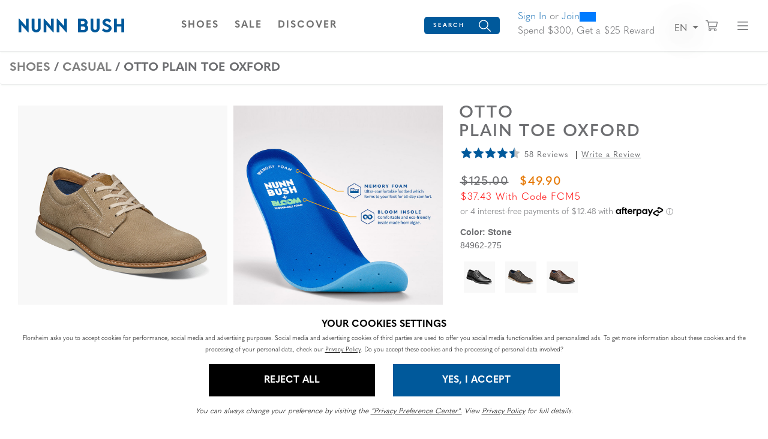

--- FILE ---
content_type: text/html;charset=UTF-8
request_url: https://www.nunnbush.ca/shop/style/84962-275.html?&selectionMethod=xSell&selectionSource=xSell&selectionPosition=0
body_size: 26359
content:
<!DOCTYPE html>
<html xmlns="http://www.w3.org/1999/xhtml" lang="en"><head id="j_idt7">
    
    <link rel="canonical" href="https://www.nunnbush.ca/shop/style/84962.html" />

    <meta http-equiv="Content-Type" content="text/html; charset=utf-8" />
    <meta name="viewport" content="width=device-width, initial-scale=1, maximum-scale=1.0, user-scalable=0" />

    <title>Otto Plain Toe Oxford Men’s Casual Shoes | Nunnbush.com</title>             
    <meta name="description" content="&lt;p&gt;Classic oxford styling gets a modern update with a mixed material upper and modern contrasting sole. Riding the line between a dress and casual shoe, the Nunn Bush Otto Plain Toe Oxford can be worn with everything from your best chinos to your favorite jeans.&lt;/p&gt;  &lt;p&gt;&lt;br&gt;Leather sourced from a tannery with a Gold or Silver rating for environmental responsibility by the independent auditing group, the Leather Working Group.&lt;/p&gt;" />
    <meta name="keywords" />

    
    <meta property="og:title" content="Otto by Nunn Bush Shoes" />
    <meta property="og:type" content="product" />
    <meta property="og:url" content="https://www.nunnbush.ca/shop/style/84962-275.html" />
    <meta property="og:image" content="https://www.nunnbush.ca/shop/images/w590/84962-275.jpg" />
    <meta property="og:site_name" content="www.nunnbush.ca" />
    <meta property="og:price:amount" content="$125.00" />
    <meta property="og:price:currency" content="USD" />
    <meta property="fb:admins" content="" />
    <meta property="fb:app_id" content="201449036549927" />
    <meta property="og:description" content="Check out the Otto by Nunn Bush - for true men of style and distinction. www.nunnbush.com" />

    
    <link rel="stylesheet" type="text/css" href="//stackpath.bootstrapcdn.com/bootstrap/4.5.0/css/bootstrap.min.css" integrity="sha384-9aIt2nRpC12Uk9gS9baDl411NQApFmC26EwAOH8WgZl5MYYxFfc+NcPb1dKGj7Sk" crossorigin="anonymous" media="all" />
    <link rel="stylesheet" type="text/css" href="https://use.typekit.net/ive3set.css" media="all" />
    <link rel="stylesheet" type="text/css" href="resources/nunnbush.css" media="all" />
    <link rel="stylesheet" type="text/css" href="resources/head-foot.css" media="all" />
    <link rel="stylesheet" type="text/css" href="resources/style.css" media="all" />
    <link rel="stylesheet" type="text/css" href="./resources/css/swiper.css" media="all" />
    <link rel="stylesheet" type="text/css" href="resources/loyalty.css" />

    
    <script src="//code.jquery.com/jquery-3.5.1.min.js" integrity="sha256-9/aliU8dGd2tb6OSsuzixeV4y/faTqgFtohetphbbj0=" crossorigin="anonymous"></script>

    
    <script src="//unpkg.com/swiper@9/swiper-bundle.min.js"></script>

    
    <script language="JavaScript" src="./resources/js/accessibility.js"></script>
    <script type="text/javascript">
      $(document).ready(function() {
        setAccessibility(false);
      });
    </script><script src="/shop/jakarta.faces.resource/faces.js.html?ln=jakarta.faces"></script></head><body>
<form id="style" name="style" method="post" action="/shop/styleDetail.html" enctype="application/x-www-form-urlencoded">
<input type="hidden" name="style" value="style" />
<html xmlns="http://www.w3.org/1999/xhtml">
    <link rel="shortcut icon" href="resources/images/favicon.ico" type="image/x-icon" />
    <link rel="shortcut icon" href="resources/images/favicon.png" type="image/png" />
    <script language="JavaScript" src="./resources/js/autoComplete.js"></script>
    <script language="JavaScript" src="./resources/js/topNav.js"></script>
    <script language="JavaScript" src="./resources/js/properties.js"></script><html xmlns="http://www.w3.org/1999/xhtml">

<script>
  $(document).ready(function () {
    // Use delegation to initialize popover when element is clicked
    $(document).on('click', '[data-toggle="popover"]', function () {
      // Initialize it only if not already initialized
      if (!$(this).data('bs.popover')) {
        $(this).popover({
          html: true,
          container: '#wrapper-header',
          content: '<div class="checkout-alert"><div class="alert-title">Are you sure you want to leave checkout?</div><div class="alert-buttons d-flex flex-md-row flex-column justify-content-around"><a id="stayCheckout" class="btn btn-index stay" onclick="dismiss()">Stay In Checkout</a><a id="leaveCheckout" class="btn btn-index leave" href="/shop/index.html">Go To Home Page</a></div></div>'
        }).popover('show');
      }

      $('.overlay-leaving-cart').addClass('show');
    });

    // Hide overlay when popover is hidden
    $(document).on('hidden.bs.popover', '[data-toggle="popover"]', function () {
      $('.overlay-leaving-cart').removeClass('show');
    });
  });


  function dismiss() {
    // Dispose of the current popover
    $('.popover').popover('dispose');

    // Re-initialize the popover after disposing
    $('[data-toggle="popover"]').popover({
      html: true,
      container: '#wrapper-header',
      content: '<div class="checkout-alert"><div class="alert-title">Are you sure you want to leave checkout?</div><div class="alert-buttons d-flex flex-md-row flex-column justify-content-around"><a id="stayCheckout" class="btn btn-index stay" onclick="dismiss()">Stay In Checkout</a><a id="leaveCheckout" class="btn btn-index leave" href="/shop/index.html">Go To Home Page</a></div></div>'
    });
    $('.overlay-leaving-cart').removeClass('show'); // Fade out the overlay
  }
  // Use event delegation to attach handler to dynamically added button
  $(document).on('click', '#stayCheckout', function () {
    dismiss();
  });
</script>

</html>
    <header id="wrapper-header">
      <nav id="ss20-navigation-top" aria-label="Nunn Bush Categories" class="navbar py-3">
        
        <div class="col-lg-2 col-6">
          <a href="/shop/index.html">
            <img class="logo" src="resources/images/nunn-bush-logo.svg" alt="Nunn Bush Logo" />
          </a>
        </div><html xmlns="http://www.w3.org/1999/xhtml">
<div class="col-4 d-none d-lg-flex flex-row justify-content-center"> <a id="shoesNav" class="nav-link btn-navigation main-category-link text-uppercase" href="#" data-target="shoes" role="button"> <span><span class="sr-only">Open</span> Shoes <span class="sr-only">Navigation</span> </span> </a> <a id="accessoriesNav" class="nav-link btn-navigation main-category-link text-uppercase" href="#" data-target="accessories" role="button"> <span><span class="sr-only">Open</span> Accessories <span class="sr-only">Navigation</span> </span> </a> <a id="clearanceNav" class="nav-link btn-navigation main-category-link text-uppercase" href="#" data-target="clearance" role="button"> <span><span class="sr-only">Open</span> Sale <span class="sr-only">Navigation</span> </span> </a>
    <div id="DiscoverNav"> <a href="" class="nav-link btn-navigation main-category-link text-uppercase" data-toggle="collapse" data-target="discover">Discover</a> </div>
</div>

<div class="col-6 d-lg-none">
  <div class="row">
    <div class="col-1 lang-switch mr-sm-4 mr-2 offset-sm-5 offset-2 d-lg-none d-block">
      <div class="dropdown">
        <button class="btn btn-navigation dropdown-toggle p-0" type="button" id="dropdownMenuButtonMobile" data-toggle="dropdown" aria-expanded="false"> <span>en</span> </button>
        <div class="dropdown-menu" aria-labelledby="dropdownMenuButtonDesktop">
          <div class="dropdown-item"><a id="style:j_idt34" href="#" onclick="mojarra.ab(this,event,'action','@this',0);return false"><span id="style:lblHeaderEN-mobile">EN</span></a>
          </div>
          <div class="dropdown-item"><a id="style:j_idt36" href="#" onclick="mojarra.ab(this,event,'action','@this',0);return false"><span id="style:lblHeaderZh-mobile">FR</span></a>
          </div>
        </div>
      </div>
    </div>
    <div class="col-2"> <a id="cartBTNMobile" href="#" class="nav-icon btn-navigation text-center" aria-label="Your Shopping Cart Trigger" aria-expanded="false" data-target="#dropCheckout"> <img class="icon open" alt="View your shopping cart." src="resources/images/shopping-cart-dark.svg" /> <img class="icon close-nav mt-1" alt="Close shopping cart." src="resources/images/remove.png" /><span id="style:badgeMobile" class="badge"></span>
      <span class="sr-only">View your shopping cart with 0 items.</span> </a> </div>
    <div class="col-2"> <a id="navBTNMobile" href="#" class="nav-icon btn-navigation text-center" aria-label="Category Navigation Trigger" aria-expanded="false" data-target="#dropNavigation"> <img class="icon open" alt="Dropdown mobile navigation menu." src="resources/images/bars-dark.svg" /> <img class="icon close-nav mt-1" alt="Close mobile navigation menu." src="resources/images/remove.png" /> <span class="sr-only">Find what you are looking for with our navigation</span> </a> </div>
  </div>
</div>


<div class="col-lg-6 col-12 ">
  <div class="row">
    <div class="col-lg-3 col-12 search-bar offset-lg-1"><html xmlns="http://www.w3.org/1999/xhtml">

  
  <div id="dropSearch">
    <div class="search-box"><label for="style:txtSearchbox" class="sr-only">Search</label><input id="style:txtSearchbox" type="text" name="style:txtSearchbox" autocomplete="off" value="Search" class="form-control" onfocus="if (this.value == 'Search')                              this.value = '';" onkeydown="faces.util.chain(this,event,'setAutoFlag(\'free\');                      if (event.keyCode !== 40) {                      return false;                      }','mojarra.ab(this,event,\'keydown\',0,0,{\'onevent\':selectDropDown})')" onkeyup="faces.util.chain(this,event,'if (event.keyCode === 40) {                      return false;                      }','mojarra.ab(this,event,\'keyup\',\'style:txtSearchbox\',\'style:suggestList\',{\'onevent\':function(data) { if (data.status === \'success\') {  } }})')" title="Search" /><input id="style:textSrc" type="hidden" name="style:textSrc" value="" /><a id="style:searchButton" href="#" onclick="mojarra.ab(this,event,'action','style:txtSearchbox style:textSrc',0);return false" class="search-box-submit">
        <img class="icon" alt="Search from your favorite styles" src="resources/images/search.svg" /></a>
      <div class="auto-complete-section" style="display: none;">
        <div class="close-autocomplete">
          <img src="resources/images/navCloseX-dark.svg" alt="Close Autocomplete" class="icon sm" />  
        </div><div id="style:suggestList" class="searchSuggestions"></div>
          <div id="topSearches" class=""><div id="style:topSellList">
              <span class="searchText">Top Searches</span>
              
              <ul id="topList" class="nav flex-column">
                  <a href="#" onclick="preformTopSearch('Comfort Gel')">
                    <li>Comfort Gel
                    </li>
                  </a>
                  <a href="#" onclick="preformTopSearch('Chukka')">
                    <li>Chukka
                    </li>
                  </a>
                  <a href="#" onclick="preformTopSearch('Slip Resistant')">
                    <li>Slip Resistant
                    </li>
                  </a>
                  <a href="#" onclick="preformTopSearch('KORE')">
                    <li>KORE
                    </li>
                  </a>
                  <a href="#" onclick="preformTopSearch('Waterproof')">
                    <li>Waterproof
                    </li>
                  </a>
              </ul></div>
          </div>        
      </div>
    </div>
    <script>
  $(document).ready(function () {
  var formId = $("form").attr("id");
  var inputId = "#" + formId + "\\:txtSearchbox";
  var buttonId = "#" + formId + "\\:searchButton";
  var panelOpen = false;

  // Named focus handler for input
  function inputFocusHandler() {
    if (!panelOpen) {
      $(".auto-complete-section").fadeIn(200);
      $("#nav-mask").fadeIn();
      panelOpen = true;

      // Move focus to panel for screen reader
      $(".auto-complete-section")[0].focus();
    }
  }

  // Attach input focus handler
  $(inputId).on("focus.autocomplete", inputFocusHandler);

  // Enter submits search
  $(inputId).on("keydown", function (ev) {
    if (ev.keyCode === 13) {
      ev.preventDefault();
      $(buttonId).click();
    }
  });

  // Close button
  $(document).on("click", ".close-autocomplete", function (e) {
    e.stopPropagation(); // prevent click outside logic

    // Temporarily remove input focus handler to prevent reopen
    $(inputId).off("focus.autocomplete");

    $(".auto-complete-section").fadeOut(200);
    $("#nav-mask").fadeOut();
    panelOpen = false;

    // Return focus to input after fade
    setTimeout(function () {
      $(inputId).focus();
      // Reattach focus handler
      $(inputId).on("focus.autocomplete", inputFocusHandler);
    }, 10);
  });

  // ESC key closes panel
  $(document).on("keydown", function (e) {
    if (e.key === "Escape" && panelOpen) {
      $(".auto-complete-section").fadeOut(200);
      $("#nav-mask").fadeOut();
      panelOpen = false;
      $(inputId).focus();
    }
  });

  // Click outside panel closes it
  $(document).on("mousedown", function (event) {
    var $target = $(event.target);
    var $panel = $(".auto-complete-section");

    if (
      panelOpen &&
      !$target.closest(".auto-complete-section").length &&
      !$target.is(inputId) &&
      !$target.closest(inputId).length
    ) {
      $panel.fadeOut(200);
      $("#nav-mask").fadeOut();
      panelOpen = false;
      // Do NOT focus input here to avoid flash open
    }
  });
});

// Top search click handler
function preformTopSearch(term) {
  var formId = $("form").attr("id");
  $("#" + formId + "\\:textSrc").val("topTerms");

  var inputId = "#" + formId + "\\:txtSearchbox";
  var buttonId = "#" + formId + "\\:searchButton";

  $(inputId).val(term);
  $(buttonId).click();
}


    </script>
  </div>
</html>
    </div>
      <div class="col-lg-5 align-content-center">
      
      <div id="loyaltyNavigation" class="nav-loyalty d-lg-block d-none"><html xmlns="http://www.w3.org/1999/xhtml">
      <div class="d-flex align-items-center">
        
        <span class="nav-loyalty-links"><a href="/shop/customers/accountLogin.html">Sign In</a> or <a href="/shop/customers/rewards.html">Join</a></span>
        <input id="available-points" class="d-none" type="text" value="0" />
        
        <div id="progress" class="progress-bar">
          <div class="progress">
            <div class="progress-label progress-label-behind">0</div>
            <div class="progress-label  progress-label-behind">300</div>
          </div>
        </div>
      </div>
      
      <div class="nav-loyalty-detail">
        Spend $300, Get a $25 Reward
      </div>

    <script src="resources/js/loyaltyprogress.js"></script>
</html>
      </div>
    </div>
    <div class="col-1  lang-switch d-lg-block d-none">
      <div class="dropdown">
        <button class="btn btn-navigation dropdown-toggle p-0" type="button" id="dropdownMenuButtonDesktop" data-toggle="dropdown" aria-expanded="false"> <span>en</span> </button>
        <div class="dropdown-menu" aria-labelledby="dropdownMenuButtonDesktop">
          <div class="dropdown-item"><a id="style:j_idt75" href="#" onclick="mojarra.ab(this,event,'action','@this',0);return false"><span id="style:lblHeaderEN-desktop">EN</span></a>
          </div>
          <div class="dropdown-item"><a id="style:j_idt77" href="#" onclick="mojarra.ab(this,event,'action','@this',0);return false"><span id="style:lblHeaderZh-desktop">FR</span></a>
          </div>
        </div>
      </div>
    </div>
    <div class="col-lg-1 col-2  d-lg-flex d-none align-items-center justify-content-center"> <a id="cartBTN" href="#" class="nav-icon btn-navigation text-center" aria-label="Your Shopping Cart Trigger" aria-expanded="false" data-target="#dropCheckout"> <img class="icon open" alt="Search from your favorite styles" src="resources/images/shopping-cart-dark.svg" /> <img class="icon close-nav mt-1" alt="Search from your favorite styles" src="resources/images/remove.png" /><span id="style:badgeDesktop" class="badge mr-lg-1"></span>
      <span class="sr-only">View your shopping cart with 0 items.</span> </a> </div>
    <div class="col-1 d-lg-flex d-none align-items-center justify-content-center"> <a id="navBTN" href="#" class="nav-icon nav-link btn-navigation text-center" aria-label="Category Navigation Trigger" aria-expanded="false" data-target="#dropNavigation"> <img class="icon open" alt="Dropdown our navigation menu." src="resources/images/bars-dark.svg" /> <img class="icon close-nav mt-1" alt="Close our navigation menu." src="resources/images/remove.png" /> <span class="sr-only">Find what you are looking for with our navigation</span> </a> </div>
  </div>
</div>
</html>
      </nav>
    </header><html xmlns="http://www.w3.org/1999/xhtml">
  <style>
    #help-icon{
      position:fixed;
      bottom: 25px;
      right: 10px;
      width:auto;
      padding:15px 15px;
      font-size:14px;
      border-radius:50px;
      background-color: #000000;
      color:#ffffff;
      z-index: 99999;
      transition:ease-in-out .25s;
      display:flex;
      align-items:center;
    }
    #help-icon img{
      width:25px;
      filter: brightness(0) invert(1);
    }
    #help-icon:hover,
    #help-close:hover{
      cursor:pointer;
      transform: scale(1.15);
    }
    #help-flyout{
      position:fixed;
      bottom: 25px;
      right: 15px;
      width:93%;
      z-index: 99999;
      max-width:400px;
      box-shadow: 0px 0px 10px rgb(0 0 0 / 0.2);
      background:#ffffff;
      border-radius:4px;
    }
    #help-flyout .help-block{
      opacity:1;
      color:#000000 !important;
      transition:ease-in-out .5s;
      padding-bottom:25px;
    }
    #help-flyout .help-block a{
      color:#000000 !important;
    }
    #help-flyout #help-close{
      width:25px;
      height:25px;
      position:absolute;
      right:15px;
      top:18px;
      z-index:1;
      font-size:12px;
      text-decoration: underline;
      opacity:1;
      z-index:999;
      transition:ease-in-out .25s;
    }
    #help-flyout #help-close img{
      width:15px;
      height:15px;
    }
    #help-flyout .help-block-header{
      font-size: 18px;
      padding:15px 25px;
      background:#000;
      color:#fff;
    }
    #help-flyout .help-block-subheader{
      font-weight: bold;
      font-size: 16px;
    }
    #help-flyout .question-block{
      background: transparent;
      border: 1px solid #DDDDDD;
      border-radius: 0px;
      padding-right: 15px;
      padding-left: 15px;
      padding-top: 15px;
      padding-bottom: 15px;
      margin-bottom: 10px;
      display:flex;
      flex-flow:column;
    }
    #help-flyout .question-block .question-arrow{
      position:absolute;
      right:5px;
      top:18px;
      width:15px;
      height:15px;
      transition: ease-in-out .25s;
    }
    #help-flyout .question-block.open .question-arrow{
      transform: rotate(90deg);
    }
    #help-flyout .help-block-question{
      font-size:14px;
    }
    #help-flyout .help-block-question:hover{
      cursor:pointer;
      opacity:.8;
    }
    #help-flyout .help-block-answer{
      font-size:10px;
      display:none;
    }
    #help-flyout .more-help{
      font-size:12px;
    }
    #help-flyout .icon{
      width:25px;
      height:25px;
    }
    #help-code{
      font-size: 14px;
      font-weight:bold;
    }

  </style>
  <a id="help-icon" href="#">
    <img src="resources/images/help-open.svg" alt="Need Help?" />
    <span class="d-none d-lg-block ml-2">Need Help?</span>
  </a>
  <div id="help-flyout" class="container-fluid" style="display:none;">
    <div id="help-close">
      <img src="resources/images/help-close.svg" alt="Close help popup." />
    </div>
    <div class="help-block row">
      <div class="col-12">
        <div class="row">
          <div class="col-12 mb-3 help-block-header">
            <span>Hi there, how can we help?</span>
          </div>
            <div class="col-12 mb-2">
              <div class="row m-0">
                <div class="col-12 question-block">
                  <img class="question-arrow" src="resources/images/help-arrow-right.svg" alt="Open Question." /><span class="help-block-question">Can I use more than one promo code on an order?</span><span class="help-block-answer">One code can be used per order. It may not be giving you an error, but it will remove one of the two codes. Make sure you’re using the code that give you the best offer!</span>
                </div>
                <div class="col-12 question-block">
                  <img class="question-arrow" src="resources/images/help-arrow-right.svg" alt="Open Question." /><span class="help-block-question">Shipping/Delivery Info</span><span class="help-block-answer">We do not deliver on weekends. We use Purolator. If you require specific shipping arrangements, please contact our customer care team to see if they can accommodate.</span>
                </div>
                <div class="col-12 question-block">
                  <img class="question-arrow" src="resources/images/help-arrow-right.svg" alt="Open Question." /><span class="help-block-question">When will my order ship?</span><span class="help-block-answer">During our peak season orders may take a day or two longer to ship due to the high volume of orders coming in. We thank you for your patience. If you need it quicker, please feel free to contact us to see if we can upgrade your shipping for an additional charge.</span>
                </div>
              </div>
            </div>
          <div class="col-12 mb-3 more-help">
            <div class="row">
              <div class="col-12 mb-2">
                <span class="help-block-subheader">Need More Help?</span>
              </div>
              <div id="phone-block" class="col-5 offset-2 more-help-block">
                <a class="" href="tel:18003635762">
                  <img class="icon mr-lg-2" src="resources/images/icon-phone.png" alt="Phone Icon" />
                  <span>1-800-363-5762</span>
                </a>
              </div>
              <div id="email-block" class="col-4 more-help-block">
                <a href="mailto:customercare@nunnbush.ca">
                  <img class="icon mr-lg-2" src="resources/images/icon-mail.png" alt="Email Icon" />
                  <span>Email</span>
                </a>
              </div>
            </div>
          </div>
            <div class="col-12">
              <div class="row">
                <div class="col-12">
                  <span class="help-block-subheader">Are you having website issues?</span>
                  <span class="help-block-answer d-block">Please provide the code below to our Customer Service Team so we can better diagnose the issue.</span>
                </div>
                <div class="col-12">
                  <span id="help-code"></span>
                </div>
              </div>
            </div>
        </div>
      </div>
    </div>
  </div>
  <script>
    $(document).ready(function () {
      //Broke up functions for faster popup speed and for sites with no Noibu
      $("#help-icon").click(function () {
        $("#help-flyout").show();
      });
      //Close Help
      $("#help-close").click(function () {
        $("#help-flyout").hide();
      });
      //Show Answer
      $(".question-block").click(function () {
        $(this).toggleClass("open");
        $(this).find(".help-block-answer").slideToggle();
      });
    });
  </script>
    <script>
      $(document).ready(function () {
        //Show Noibu Code
        $("#help-icon").on("click", async function () {
          let helpCode = await window.NOIBUJS.requestHelpCode(false); // do not present an alert with a help code
          $("#help-code").text(helpCode);
        });
      });
    </script>
  	
	 <script>
    document.addEventListener("keydown", function (event) {
      if (event.key === "Escape") {
        var popup = document.getElementById("help-flyout");
        if (popup) {
          popup.style.display = "none";
        }
      }
    });
  </script>
</html><html xmlns="http://www.w3.org/1999/xhtml">
    <script language="JavaScript" src="./resources/js/autoComplete.js"></script>
    

    <div id="ss22-navigation" class="container-fluid" tabindex="-1">
      <div class="row"> 
        
        <div id="loyaltyNavigation" class="nav-loyalty d-lg-none col-12">
          <div class="border-bottom"><html xmlns="http://www.w3.org/1999/xhtml">
      <div class="d-flex align-items-center">
        
        <span class="nav-loyalty-links"><a href="/shop/customers/accountLogin.html">Sign In</a> or <a href="/shop/customers/rewards.html">Join</a></span>
        <input id="available-points" class="d-none" type="text" value="0" />
        
        <div id="progress" class="progress-bar">
          <div class="progress">
            <div class="progress-label progress-label-behind">0</div>
            <div class="progress-label  progress-label-behind">300</div>
          </div>
        </div>
      </div>
      
      <div class="nav-loyalty-detail">
        Spend $300, Get a $25 Reward
      </div>

    <script src="resources/js/loyaltyprogress.js"></script>
</html>
          </div>
        </div>
        
        <div id="dropNavigation" class="col-lg-9 mx-auto panel pt-lg-3">
          <div class="row">
            <div class="col-xl-6 col-lg-6">
              <ul id="mobileAccordion" class="nav dropNav border-bottom justify-content-around">
                <hr class="underline" />
                  <li id="shoesColumn" class="nav-item category-columns text-lg-left"> 
                     
                    <a id="shoesTitleMobile" class="topCategory nav-link mobile mb-2 d-inline-block d-lg-none font-weight-bold" data-target="#shoesSubMenu" data-toggle="collapse">Shoes <span class="sr-only">Click to view all Shoes products</span></a>
                    <ul id="shoesSubMenu" class="collapse d-lg-none category-list" data-parent="#mobileAccordion"><html xmlns="http://www.w3.org/1999/xhtml">
    <li class="nav-item">
        <a class="subCategory nav-link py-0" href="/shop/styles/shoes/newArrivals/page0.html?pt_asset=SubMenunewArrivals">
          New Arrivals
        </a>
    </li>
    <li class="nav-item">
        <a class="subCategory nav-link py-0" href="/shop/styles/shoes/topSellers/page0.html?pt_asset=SubMenutopSellers">
          Top Sellers
        </a>
    </li>
    <li class="nav-item">
        <a class="subCategory nav-link py-0" href="/shop/styles/shoes/dress/page0.html?pt_asset=SubMenudress">
          Dress
        </a>
    </li>
    <li class="nav-item">
        <a class="subCategory nav-link py-0" href="/shop/styles/shoes/casual/page0.html?pt_asset=SubMenucasual">
          Casual
        </a>
    </li>
    <li class="nav-item">
        <a class="subCategory nav-link py-0" href="/shop/styles/shoes/boots/page0.html?pt_asset=SubMenuboots">
          Boots
        </a>
    </li>
    <li class="nav-item">
        <a class="subCategory nav-link py-0" href="/shop/styles/shoes/loafers/page0.html?pt_asset=SubMenuloafers">
          Loafers
        </a>
    </li>
    <li class="nav-item">
        <a class="subCategory nav-link py-0" href="/shop/styles/shoes/sandals/page0.html?pt_asset=SubMenusandals">
          Sandals
        </a>
    </li>
    <li class="nav-item">
        <a class="subCategory nav-link py-0" href="/shop/styles/shoes/work/page0.html?pt_asset=SubMenuwork">
          Work
        </a>
    </li>
    <li class="nav-item">
        <a class="subCategory nav-link py-0" href="/shop/styles/shoes/dualComfort/page0.html?pt_asset=SubMenudualComfort">
          Dual Comfort
        </a>
    </li>
    <li class="nav-item">
        <a class="subCategory nav-link py-0" href="/shop/styles/shoes/sustainableShoes/page0.html?pt_asset=SubMenusustainableShoes">
          Sustainable Shoes
        </a>
    </li>
  <li class="nav-item mt-1">
    <a class="viewAll subCategory nav-link font-weight-bold" href="/shop/styles/shoes/viewAll/page0.html?pt_asset=SubMenuViewAllshoes">
      View All <span class="sr-only">Shoes</span>
    </a>
  </li>
</html>
                    </ul>
                     
                    <a id="shoesTitle" href="/shop/styles/shoes/viewAll/page0.html?pt_asset=SubMenuViewAllshoes" class="topCategory font-weight-bold nav-link mb-1 d-none d-lg-inline-block topCat-underline text-uppercase">Shoes <span class="sr-only">Click to view all Shoes products</span> </a>
                    <ul id="shoesSubMenu" class="nav flex-column d-none d-lg-flex" aria-label="shoes Sub Categories" aria-expanded="true"><html xmlns="http://www.w3.org/1999/xhtml">
    <li class="nav-item">
        <a class="subCategory nav-link py-0" href="/shop/styles/shoes/newArrivals/page0.html?pt_asset=SubMenunewArrivals">
          New Arrivals
        </a>
    </li>
    <li class="nav-item">
        <a class="subCategory nav-link py-0" href="/shop/styles/shoes/topSellers/page0.html?pt_asset=SubMenutopSellers">
          Top Sellers
        </a>
    </li>
    <li class="nav-item">
        <a class="subCategory nav-link py-0" href="/shop/styles/shoes/dress/page0.html?pt_asset=SubMenudress">
          Dress
        </a>
    </li>
    <li class="nav-item">
        <a class="subCategory nav-link py-0" href="/shop/styles/shoes/casual/page0.html?pt_asset=SubMenucasual">
          Casual
        </a>
    </li>
    <li class="nav-item">
        <a class="subCategory nav-link py-0" href="/shop/styles/shoes/boots/page0.html?pt_asset=SubMenuboots">
          Boots
        </a>
    </li>
    <li class="nav-item">
        <a class="subCategory nav-link py-0" href="/shop/styles/shoes/loafers/page0.html?pt_asset=SubMenuloafers">
          Loafers
        </a>
    </li>
    <li class="nav-item">
        <a class="subCategory nav-link py-0" href="/shop/styles/shoes/sandals/page0.html?pt_asset=SubMenusandals">
          Sandals
        </a>
    </li>
    <li class="nav-item">
        <a class="subCategory nav-link py-0" href="/shop/styles/shoes/work/page0.html?pt_asset=SubMenuwork">
          Work
        </a>
    </li>
    <li class="nav-item">
        <a class="subCategory nav-link py-0" href="/shop/styles/shoes/dualComfort/page0.html?pt_asset=SubMenudualComfort">
          Dual Comfort
        </a>
    </li>
    <li class="nav-item">
        <a class="subCategory nav-link py-0" href="/shop/styles/shoes/sustainableShoes/page0.html?pt_asset=SubMenusustainableShoes">
          Sustainable Shoes
        </a>
    </li>
  <li class="nav-item mt-1">
    <a class="viewAll subCategory nav-link font-weight-bold" href="/shop/styles/shoes/viewAll/page0.html?pt_asset=SubMenuViewAllshoes">
      View All <span class="sr-only">Shoes</span>
    </a>
  </li>
</html>
                    </ul>
                  </li>
                  <li id="accessoriesColumn" class="nav-item category-columns text-lg-left"> 
                     
                    <a id="accessoriesTitleMobile" class="topCategory nav-link mobile mb-2 d-inline-block d-lg-none font-weight-bold" data-target="#accessoriesSubMenu" data-toggle="collapse">Accessories <span class="sr-only">Click to view all Accessories products</span></a>
                    <ul id="accessoriesSubMenu" class="collapse d-lg-none category-list" data-parent="#mobileAccordion"><html xmlns="http://www.w3.org/1999/xhtml">
    <li class="nav-item">
        <a class="subCategory nav-link py-0" href="/shop/styles/accessories/giftCards/page0.html?pt_asset=SubMenugiftCards">
          Gift Cards
        </a>
    </li>
  <li class="nav-item mt-1">
    <a class="viewAll subCategory nav-link font-weight-bold" href="/shop/styles/accessories/viewAll/page0.html?pt_asset=SubMenuViewAllaccessories">
      View All <span class="sr-only">Accessories</span>
    </a>
  </li>
</html>
                    </ul>
                     
                    <a id="accessoriesTitle" href="/shop/styles/accessories/viewAll/page0.html?pt_asset=SubMenuViewAllaccessories" class="topCategory font-weight-bold nav-link mb-1 d-none d-lg-inline-block topCat-underline text-uppercase">Accessories <span class="sr-only">Click to view all Accessories products</span> </a>
                    <ul id="accessoriesSubMenu" class="nav flex-column d-none d-lg-flex" aria-label="accessories Sub Categories" aria-expanded="true"><html xmlns="http://www.w3.org/1999/xhtml">
    <li class="nav-item">
        <a class="subCategory nav-link py-0" href="/shop/styles/accessories/giftCards/page0.html?pt_asset=SubMenugiftCards">
          Gift Cards
        </a>
    </li>
  <li class="nav-item mt-1">
    <a class="viewAll subCategory nav-link font-weight-bold" href="/shop/styles/accessories/viewAll/page0.html?pt_asset=SubMenuViewAllaccessories">
      View All <span class="sr-only">Accessories</span>
    </a>
  </li>
</html>
                    </ul>
                  </li>
                  <li id="clearanceColumn" class="nav-item category-columns text-lg-left"> 
                     
                    <a id="clearanceTitleMobile" class="topCategory nav-link mobile mb-2 d-inline-block d-lg-none font-weight-bold" data-target="#clearanceSubMenu" data-toggle="collapse">Sale <span class="sr-only">Click to view all Sale products</span></a>
                    <ul id="clearanceSubMenu" class="collapse d-lg-none category-list" data-parent="#mobileAccordion"><html xmlns="http://www.w3.org/1999/xhtml">
    <li class="nav-item">
        <a class="subCategory nav-link py-0" href="/shop/styles/clearance/clearanceMens/page0.html?pt_asset=SubMenuclearanceMens">
          Sale
        </a>
    </li>
    <li class="nav-item">
        <a class="subCategory nav-link py-0" href="/shop/styles/clearance/lastPairs/page0.html?pt_asset=SubMenulastPairs">
          Last Pairs
        </a>
    </li>
  <li class="nav-item mt-1">
    <a class="viewAll subCategory nav-link font-weight-bold" href="/shop/styles/clearance/viewAll/page0.html?pt_asset=SubMenuViewAllclearance">
      View All <span class="sr-only">Sale</span>
    </a>
  </li>
</html>
                    </ul>
                     
                    <a id="clearanceTitle" href="/shop/styles/clearance/viewAll/page0.html?pt_asset=SubMenuViewAllclearance" class="topCategory font-weight-bold nav-link mb-1 d-none d-lg-inline-block topCat-underline text-uppercase">Sale <span class="sr-only">Click to view all Sale products</span> </a>
                    <ul id="clearanceSubMenu" class="nav flex-column d-none d-lg-flex" aria-label="clearance Sub Categories" aria-expanded="true"><html xmlns="http://www.w3.org/1999/xhtml">
    <li class="nav-item">
        <a class="subCategory nav-link py-0" href="/shop/styles/clearance/clearanceMens/page0.html?pt_asset=SubMenuclearanceMens">
          Sale
        </a>
    </li>
    <li class="nav-item">
        <a class="subCategory nav-link py-0" href="/shop/styles/clearance/lastPairs/page0.html?pt_asset=SubMenulastPairs">
          Last Pairs
        </a>
    </li>
  <li class="nav-item mt-1">
    <a class="viewAll subCategory nav-link font-weight-bold" href="/shop/styles/clearance/viewAll/page0.html?pt_asset=SubMenuViewAllclearance">
      View All <span class="sr-only">Sale</span>
    </a>
  </li>
</html>
                    </ul>
                  </li>
                <div class="accordion d-lg-none" id="discoverAccordion">
                  <ul id="discoverColumnMobile" class="nav-item category-columns text-lg-left pl-0">
                    <a href="" class="topCategory nav-link mobile mb-2 d-inline-block font-weight-bold text-uppercase" data-toggle="collapse" data-target="#discoverCollapse">Discover</a>
                    <div id="discoverCollapse" class="collapse">
                      <li id="sustainabilitySubMenuItemMobile" class="nav-item category-columns text-lg-left" style="list-style: none"> <a href="/shop/sustainability.html" class="subCategory nav-link py-0">???sustainbility???</a> </li>
                      <li id="ourStorySubMenuItemMobile" class="nav-item category-columns text-lg-left" style="list-style: none"> <a href="/shop/mainAboutUs.html" class="subCategory nav-link py-0">Our Story</a> </li>
                      <li id="chefAdamMobile" class="nav-item category-columns text-lg-left" style="list-style: none"> <a href="/shop/chefadam.html" class="subCategory nav-link py-0">Nunn Bush x Adam Pawlak</a> </li>
                    </div>
                  </ul>
                </div>
                <div class="category-columns d-lg-block d-none"> <a id="discoverTitle" class="topCategory font-weight-bold nav-link mb-1 d-none d-lg-inline-block topCat-underline text-uppercase" href="#">Discover</a> <a class="subCategory nav-link py-0" href="/shop/sustainability.html?pt_asset=subMenuStyle">Sustainability</a><a class="subCategory nav-link py-0" href="/shop/mainAboutUs.html?pt_asset=subMenuAbout">Our Story</a><a class="subCategory nav-link py-0" href="/shop/chefadam.html?pt_asset=subMenuAP">Nunn Bush x Adam Pawlak</a> </div>
              </ul>
            </div>
            <div class="col-xl-4 col-lg-4 pr-4 pl-4 d-none d-lg-block"> <a href="/shop/styles/shoes/sneakers/page0.html"> <img id="navigationBannerStatic" class="img-fluid mb-3" src="/shop/index/NB-FALL-2025-KCW-EZ-LTT-85152-P-00019.jpg" alt="Image features Nunn Bush sneakers in 4 colors" /> </a>
              <p class="navigationBannerCaption">Enduring style, incomparable comfort, built to last.</p>
            </div>
            <div id="static-guide-desktop" class="nav d-none d-lg-block col-lg-2 border-left pl-lg-3">
              <li class="nav-item mb-lg-2"> <a class="text-uppercase nav-link font-weight-bold" href="/shop/customers/accountLogin.html?pt_asset=SubMenuSignIn"> Sign In </a>
              </li>
              <li class="nav-item my-lg-2"> <a class="text-uppercase nav-link font-weight-bold" href="/shop/storeLocator.html?pt_asset=SubMenuStoreLocator">Store Locator</a> </li>
              <li class="nav-item my-lg-2"> <a class="text-uppercase nav-link font-weight-bold" href="/shop/contactUs.html?pt_asset=SubMenuContactUs">Contact Us</a> </li>
              <li class="nav-item my-lg-2"> <a class="text-uppercase nav-link font-weight-bold" href="/shop/style/NBC25GC-998.html?pt_asset=SubMenugiftCards">Gift Cards</a> </li>
            </div>
          </div>
        </div>
        <div id="dropCheckout" class="col-lg-8 offset-lg-2 panel border-bottom">
          <div class="row cartPopUp">
	  <div class="col-lg-10"><div id="style:shoppingCart" class="container popUpCart pt-3">
      <div class="row">
        <div class="col-12 mb-3"> <span class="text-uppercase" id="cart-heading">CART</span> </div>
        <div id="cart-items" class="col-12 p-0">
          <hr class="hrBlack" />
            <div class="row py-2">
              <div class="col-12"> <span>Your cart is empty.</span> </div>
            </div>
          <div id="#ss22-navigation">
            <hr class="hrBlack" /><div class="row moreLess" style="display: none;">
              <div id="showMoreHeader" class="col-12"> View more items <img src="resources/images/arrow-checkout3.png" /> </div>
              <div id="showLessHeader" class="col-12 hide"> View fewer items <img src="resources/images/arrow-checkout3.png" /> </div>
              <div class="col-12">
                <hr class="hrBlack" />
              </div>
              <script type="text/javascript">
                    var refreshed;
                    if (!refreshed) {
                      $(".hiddenLinesHeader").css("display", "none");
                    } else {
                      $("#showMoreHeader").addClass("hide");
                      $("#showLessHeader").removeClass("hide");
                    }
                    $("#showMoreHeader").click(function () {
                      $("#showMoreHeader").addClass("hide");
                      $("#showLessHeader").removeClass("hide");
                      $(".hiddenLinesHeader").show("slow", "swing");
                      refreshed = true;
                    });
                    $("#showLessHeader").click(function () {
                      $("#showMoreHeader").removeClass("hide");
                      $("#showLessHeader").addClass("hide");
                      $(".hiddenLinesHeader").hide("slow", "swing");
                      refreshed = false;
                    });
                  </script></div>
          </div>
        </div>
        <div class="col-12 mt-3" style="padding: 0; letter-spacing: 2px;">
        </div>
        <div class="col-12 subtotal my-2 d-flex"><span class="text-uppercase">Subtotal </span><span class="text-uppercase ml-auto">$0.00</span>
        </div>
        <div class="offset-lg-4 col-lg-4 col-12 checkoutBTN mb-3"><a href="/shop/shoppingCart.html?pt_asset=checkoutDrop" class="d-block btn btn-secondary text-uppercase">Checkout</a></div>
        
         
      </div></div>
	  </div>
	      <div id="static-guide-desktop" class="nav d-none d-lg-block col-lg-2 border-left pl-lg-3 mt-3">
            <li class="nav-item mb-lg-2"> <a class="text-uppercase nav-link font-weight-bold" href="/shop/customers/accountLogin.html?pt_asset=SubMenuSignIn"> Sign In </a>
            </li>
            <li class="nav-item my-lg-2"> <a class="text-uppercase nav-link font-weight-bold" href="/shop/storeLocator.html?pt_asset=SubMenuStoreLocator">Store Locator</a> </li>
            <li class="nav-item my-lg-2"> <a class="text-uppercase nav-link font-weight-bold" href="/shop/contactUs.html?pt_asset=SubMenuContactUs">Contact Us</a> </li>
          </div>
          </div>
        </div>
      </div>
      <div class="row"> 
        
        <div id="static-guide-mobile" class="col-12 d-lg-none">
          <ul class="nav flex-column text-uppercase">
            <li class="nav-item"> <a class="text-uppercase nav-link font-weight-bold" href="/shop/customers/accountLogin.html?pt_asset=SubMenuSignIn"> Sign In </a>
            </li>
            <li class="nav-item"> <a class="nav-link font-weight-bold" href="/shop/storeLocator.html?pt_asset=SubMenuStoreLocator">Store Locator</a> </li>
            <li class="nav-item"> <a class="nav-link font-weight-bold" href="/shop/contactUs.html?pt_asset=SubMenuContactUs">Contact Us</a> </li>
            <li class="nav-item my-lg-2"> <a class="text-uppercase nav-link font-weight-bold" href="/shop/style/NBGC-998.html?pt_asset=SubMenugiftCards">Gift Cards</a> </li>
          </ul>
        </div>
      </div>
    </div>
    <div id="nav-mask"></div>
    <script>

      function showFullMenu() {
        $('#ss22-navigation').fadeIn(200, showNavMask);
        $('#wrapper-header').addClass('appear');
      }
      function hideFullMenu() {
        $('#ss22-navigation').fadeOut(200, hideNavMask);
        $('#wrapper-header').removeClass('appear');
      }
    </script> 
    <script>
      document.addEventListener("DOMContentLoaded", function () {
        var clearanceContainer = document.getElementById('clearanceColumn');
        clearanceContainer.classList.add("order-1");
      });
    </script>
</html>

    
    <div id="mask" onClick="closeMask();"></div>
</html><html xmlns="http://www.w3.org/1999/xhtml">	
  	
  

  
  <style>
    #disclosure .modal-dialog {
      height: auto !important;
    }
  </style>
    <div id="disclosure" class="modal disclosure">
      <div class="modal-dialog disclosure">
        <div class="modal-content disclosure">
          <div class="modal-header disclosure">
            <span class="modal-title disclosure">We use technology on our site, including session replay software, to learn how you use the site in real-time, serve targeted marketing, and to improve the site. Please see our <a href="/shop/privacyPolicy.html">Privacy Notice</a> for more information including about how to manage your preferences.
              <br /><br />
              <span>California and Virginia residents can also exercise their right to opt-out. Do Not Sell/Share My Personal Information/Your Privacy Choices.</span>
            </span>
            <button type="button" class="close disclosure" data-dismiss="modal">×<span class="sr-only">Button Close Disclosure Popup</span></button>
          </div>
        </div>
      </div>
    </div>
  <script>
    $(document).ready(function () {
      var modalShown = localStorage.getItem("modalShown");
      if (!modalShown) {
        $("#disclosure").modal("show");
        $("#disclosure").focus();
        localStorage.setItem("modalShown", true);
      }
      // Listen for the Escape key press to close the modal
      $(document).keydown(function (e) {
        if (e.key === "Escape") {  // Check if Escape key is pressed
          $("#disclosure").modal("hide");  // Close the modal
        }
      });
    });
  </script>

</html>
        <div id="wrapper"><input id="style:txtStyleCode" type="hidden" name="style:txtStyleCode" value="84962" /><input id="style:txtColorCode" type="hidden" name="style:txtColorCode" value="275" /><input id="style:txtSize" type="hidden" name="style:txtSize" value="-1" /> 
        <script type="text/javascript" src="https://js.afterpay.com/afterpay-1.x.js" data-min="1.00" data-max="2000.00" async="async"></script>

      <input type="hidden" id="refresh" value="no" />
      <script>
        var $input = $("#refresh");
        $input.val() === "yes" ? location.reload(true) : $input.val("yes");
      </script>
      <main id="content">
        <div style="padding-right:0px;padding-left:0px;"><html xmlns="http://www.w3.org/1999/xhtml"><div id="style:breadCrumbs" class="breadcrumb breadcrumbs2 breadcrumb-detail">
    <div class="container container-lg">
      <div class="row">
          <div class="">
            <a href="/shop/styles/shoes/viewAll/page0.html"><span style="color: gray !important;">Shoes</span></a> /
              <a href="/shop/styles/shoes/casual/page0.html"><span style="color: gray !important;">Casual</span></a> / Otto Plain Toe Oxford
          </div>
      </div>
    </div></div>
</html> 
        </div>	
        <div id="detail-product">
          <div class="container">
            <div class="row"><html xmlns="http://www.w3.org/1999/xhtml">
  <div id="shoe-image" class="col-md-7 col-12">
    <div class="row justify-content-center">
      
      <div id="galleryImages" class="col-12 swiper rotate-gallery swiper-no-swiping"> 
        <div class="swiper-wrapper">
          <div class="swiper-slide col-md-6 col-12">
              <div class="alert-banner">
                <span class="clearance">Sale</span>
              </div>
            <div class="swiper-slide-img">
              <img class="img-fluid" src="/shop/images/84962-275.jpg" alt="Product Rotate View" />
            </div>
          </div><div class="col-md-6 col-12 swiper-slide">
              <div class="swiper-slide-img">
                  <img class="img-fluid" src="/shop/rotate/84962-275/01.jpg" alt="Otto in Stone Rotate View" onerror="this.parentNode.parentNode.style.display='none'" />
              </div></div><div class="col-md-6 col-12 swiper-slide">
              <div class="swiper-slide-img">
                  <img class="img-fluid" src="/shop/rotate/84962-275/02.jpg" alt="Otto in Stone Rotate View" onerror="this.parentNode.parentNode.style.display='none'" />
              </div></div><div class="col-md-6 col-12 swiper-slide">
              <div class="swiper-slide-img">
                  <img class="img-fluid" src="/shop/rotate/84962-275/04.jpg" alt="Otto in Stone Rotate View" onerror="this.parentNode.parentNode.style.display='none'" />
              </div></div><div class="col-md-6 col-12 swiper-slide">
              <div class="swiper-slide-img">
                  <img class="img-fluid" src="/shop/rotate/84962-275/05.jpg" alt="Otto in Stone Rotate View" onerror="this.parentNode.parentNode.style.display='none'" />
              </div></div><div class="col-md-6 col-12 swiper-slide">
              <div class="swiper-slide-img">
                  <img class="img-fluid" src="/shop/rotate/84962-275/06.jpg" alt="Otto in Stone Rotate View" onerror="this.parentNode.parentNode.style.display='none'" />
              </div></div><div class="col-md-6 col-12 swiper-slide">
              <div class="swiper-slide-img">
                  <img class="img-fluid" src="/shop/rotate/84962-275/07.jpg" alt="Otto in Stone Rotate View" onerror="this.parentNode.parentNode.style.display='none'" />
              </div></div><div class="col-md-6 col-12 swiper-slide">
              <div class="swiper-slide-img">
                  <img class="img-fluid" src="/shop/rotate/84962-275/08.jpg" alt="Otto in Stone Rotate View" onerror="this.parentNode.parentNode.style.display='none'" />
              </div></div><div class="col-md-6 col-12 swiper-slide">
              <div class="swiper-slide-img">
                  <img class="img-fluid" src="/shop/rotate/84962-275/09.jpg" alt="Otto in Stone Rotate View" onerror="this.parentNode.parentNode.style.display='none'" />
              </div></div>  
        </div>
        <div class="swiper-button-next d-md-none"></div>
        <div class="swiper-button-prev d-md-none"></div>
        <div class="zoom-toggle d-flex d-md-none">
          <img src="resources/images/zoom-out.svg" class="icon close-zoom-img" alt="Close Zoom." style="display: none;" />
          <img src="resources/images/zoom-in.svg" class="icon open-zoom-img" alt="Open Zoom." />
        </div>
      </div>
        <div class="col-12 d-none d-md-block mt-4">
          <div id="seeMoreImages" class="gallery-toggle d-block">
            <img width="16" height="16" class="mb-1" alt="See More Images" src="resources/images/plus-dark.svg" /> 
            <span>See More Images</span>
          </div>
        </div>
    </div>
  </div>

</html><div id="style:prodInfo" class="col-md-5 col-12 pl-md-4 pt-md-0 pt-3 focusable"><div class="product-info">
                  
                  <div class="row">
                    
                    <div class="col-12">
                      <h1><span id="style:lblName" class="name d-block mb-1">Otto </span><span id="style:lblLongName" class="name d-block mb-1">Plain Toe Oxford</span>
                      </h1>
                    </div>
                    
                    <div class="col-12 pb-3">
                      <div id="pr-reviewsnippet"></div>
                    </div>
                      
                      <div class="price-block col-12 d-flex">
                        <div class="price product">
                            <div class="price clearance">
                              <span class="sr-only">Original Price</span><span class="old mr-2">$125.00</span>
                              <span class="sr-only">Sale Price</span><span class="salePrice" style="true">$49.90</span>
                            </div>
                        </div>
                      </div><div id="style:pnlRelatedGiftCards" class="col-12"></div>

                    
                    <div class="col-12 pt-lg-0 pt-1  pb-2"><html xmlns="http://www.w3.org/1999/xhtml">
        <div class="price promo-redline"> $37.43 With Code FCM5                   
        </div>
</html><html xmlns="http://www.w3.org/1999/xhtml">
        <div class="price promo-redline">                   
        </div>
</html>
                    </div>
                    
                    <div class="col-12 pb-3">
                          <afterpay-placement data-locale="en_CA" data-currency="CAD" data-amount="49.90" data-badge-theme="white-on-black" data-size="sm" data-logo-type="lockup"></afterpay-placement>
                    </div>
                    
                  </div>
                    
                    <div class="row">
                      <div class="col-12 shoe-color"><span id="style:lblSfColor">Color:</span>
                        <span id="txtStyleColors" class="swatchhover">Stone</span>
                      </div>
                      <div class="col-12"><span id="style:lblSkuCode" class="sku text-sm">84962-275</span>
                      </div>
                      <div class="col-12 pt-2"><a id="style:pnlColorItemArray:0:lnkSwatchListenerXs" href="#" onclick="mojarra.ab(this,event,'action',0,'@all');return false" class="swatch">                                                
                            <img src="/shop/swatches/84962-007.png" class="swatch-img swatch-image" alt="Black Tumbled" width="30" height="30" data-color="Black Tumbled" data-sku="84962-007" onmouseover="document.getElementById('txtStyleColors').innerHTML = 'Black Tumbled';" onmouseout="document.getElementById('txtStyleColors').innerHTML = 'Stone';" /></a><a id="style:pnlColorItemArray:1:lnkSwatchListenerXs" href="#" onclick="mojarra.ab(this,event,'action',0,'@all');return false" class="swatch">                                                
                            <img src="/shop/swatches/84962-020.png" class="swatch-img swatch-image" alt="Gray" width="30" height="30" data-color="Gray" data-sku="84962-020" onmouseover="document.getElementById('txtStyleColors').innerHTML = 'Gray';" onmouseout="document.getElementById('txtStyleColors').innerHTML = 'Stone';" /></a><a id="style:pnlColorItemArray:2:lnkSwatchListenerXs" href="#" onclick="mojarra.ab(this,event,'action',0,'@all');return false" class="swatch">                                                
                            <img src="/shop/swatches/84962-215.png" class="swatch-img swatch-image" alt="Brown CH" width="30" height="30" data-color="Brown CH" data-sku="84962-215" onmouseover="document.getElementById('txtStyleColors').innerHTML = 'Brown CH';" onmouseout="document.getElementById('txtStyleColors').innerHTML = 'Stone';" /></a>
                      </div>
                    </div>
                  
                  <div class="row shoe-variables">
                      <div class="width pb-2">
                        <div class="col-12">
                          <span><span class="select-label">Choose Width:</span><span id="style:lblMissingWidth" class="missing-selector-alert" style="display:none;"> - Select Width</span><span id="style:lblMissingLength" class="missing-selector-alert" style="display:none;"> - ???selectLength???</span>
                          </span>
                        </div>
                        <div class="col-12 pl-3">
                          <div class=""><input id="style:lblHiddenWidth" type="hidden" name="style:lblHiddenWidth" value="-1" />
                          </div>
                        </div>
                      </div>
                      <div class="col-lg-11 col-md-12 col-sm-18">
                        <div class="col-12">
                          <div class="row">
                            <span class="shoe-color ">Choose Size</span>
                              
                            
                                <a class="d-block" style="color: black;" href="/shop/size-chart-mens-shoes.html" target="_blank"><span id="style:lblSfsizechart" class="size-chart">Size Chart</span>
                                </a><span id="style:lblMissingSize" class="itemSelect styleDetailMsgContainer pl-1 missing-selector-alert" style="display:none; "> - Select Size</span>

                          </div>
                        </div>
                      </div>
                      <div class="size-selectors col-12 pl-3"><input id="style:lblHiddenSize" type="hidden" name="style:lblHiddenSize" value="-1" /><a id="style:j_idt416:1:itmSizes" href="#" onclick="mojarra.ab(this,event,'action',0,'style:prodInfo',{'onevent':resetBtn});return false">
                                <span id="enabledSku" class="sr-only">Size</span><span id="style:j_idt416:1:lblSelectedSkuSize" class="sizebox-size ">7</span>
                                 <span class="sr-only"> </span></a><span id="style:j_idt416:1:lblDisabledSkuSize" class="sizebox-size disabled" style="display:none">7</span>
                              <span id="skuStock" class="sr-only">In Stock </span><a id="style:j_idt416:2:itmSizes" href="#" onclick="mojarra.ab(this,event,'action',0,'style:prodInfo',{'onevent':resetBtn});return false">
                                <span id="enabledSku" class="sr-only">Size</span><span id="style:j_idt416:2:lblSelectedSkuSize" class="sizebox-size ">7.5</span>
                                 <span class="sr-only"> </span></a><span id="style:j_idt416:2:lblDisabledSkuSize" class="sizebox-size disabled" style="display:none">7.5</span>
                              <span id="skuStock" class="sr-only">In Stock </span><a id="style:j_idt416:3:itmSizes" href="#" onclick="mojarra.ab(this,event,'action',0,'style:prodInfo',{'onevent':resetBtn});return false">
                                <span id="enabledSku" class="sr-only">Size</span><span id="style:j_idt416:3:lblSelectedSkuSize" class="sizebox-size ">8</span>
                                 <span class="sr-only"> </span></a><span id="style:j_idt416:3:lblDisabledSkuSize" class="sizebox-size disabled" style="display:none">8</span>
                              <span id="skuStock" class="sr-only">In Stock </span><a id="style:j_idt416:4:itmSizes" href="#" onclick="mojarra.ab(this,event,'action',0,'style:prodInfo',{'onevent':resetBtn});return false">
                                <span id="enabledSku" class="sr-only">Size</span><span id="style:j_idt416:4:lblSelectedSkuSize" class="sizebox-size ">8.5</span>
                                 <span class="sr-only"> </span></a><span id="style:j_idt416:4:lblDisabledSkuSize" class="sizebox-size disabled" style="display:none">8.5</span>
                              <span id="skuStock" class="sr-only">In Stock </span><a id="style:j_idt416:5:itmSizes" href="#" onclick="mojarra.ab(this,event,'action',0,'style:prodInfo',{'onevent':resetBtn});return false">
                                <span id="enabledSku" class="sr-only">Size</span><span id="style:j_idt416:5:lblSelectedSkuSize" class="sizebox-size ">9</span>
                                 <span class="sr-only"> </span></a><span id="style:j_idt416:5:lblDisabledSkuSize" class="sizebox-size disabled" style="display:none">9</span>
                              <span id="skuStock" class="sr-only">In Stock </span><a id="style:j_idt416:6:itmSizes" href="#" onclick="mojarra.ab(this,event,'action',0,'style:prodInfo',{'onevent':resetBtn});return false">
                                <span id="enabledSku" class="sr-only">Size</span><span id="style:j_idt416:6:lblSelectedSkuSize" class="sizebox-size ">9.5</span>
                                 <span class="sr-only"> </span></a><span id="style:j_idt416:6:lblDisabledSkuSize" class="sizebox-size disabled" style="display:none">9.5</span>
                              <span id="skuStock" class="sr-only">In Stock </span><a id="style:j_idt416:7:itmSizes" href="#" onclick="mojarra.ab(this,event,'action',0,'style:prodInfo',{'onevent':resetBtn});return false">
                                <span id="enabledSku" class="sr-only">Size</span><span id="style:j_idt416:7:lblSelectedSkuSize" class="sizebox-size ">10</span>
                                 <span class="sr-only"> </span></a><span id="style:j_idt416:7:lblDisabledSkuSize" class="sizebox-size disabled" style="display:none">10</span>
                              <span id="skuStock" class="sr-only">In Stock </span><a id="style:j_idt416:8:itmSizes" href="#" onclick="mojarra.ab(this,event,'action',0,'style:prodInfo',{'onevent':resetBtn});return false">
                                <span id="enabledSku" class="sr-only">Size</span><span id="style:j_idt416:8:lblSelectedSkuSize" class="sizebox-size ">10.5</span>
                                 <span class="sr-only"> </span></a><span id="style:j_idt416:8:lblDisabledSkuSize" class="sizebox-size disabled" style="display:none">10.5</span>
                              <span id="skuStock" class="sr-only">In Stock </span><a id="style:j_idt416:9:itmSizes" href="#" onclick="mojarra.ab(this,event,'action',0,'style:prodInfo',{'onevent':resetBtn});return false">
                                <span id="enabledSku" class="sr-only">Size</span><span id="style:j_idt416:9:lblSelectedSkuSize" class="sizebox-size ">11</span>
                                 <span class="sr-only"> </span></a><span id="style:j_idt416:9:lblDisabledSkuSize" class="sizebox-size disabled" style="display:none">11</span>
                              <span id="skuStock" class="sr-only">In Stock </span><a id="style:j_idt416:10:itmSizes" href="#" onclick="mojarra.ab(this,event,'action',0,'style:prodInfo',{'onevent':resetBtn});return false">
                                <span id="enabledSku" class="sr-only">Size</span><span id="style:j_idt416:10:lblSelectedSkuSize" class="sizebox-size ">11.5</span>
                                 <span class="sr-only"> </span></a><span id="style:j_idt416:10:lblDisabledSkuSize" class="sizebox-size disabled" style="display:none">11.5</span>
                              <span id="skuStock" class="sr-only">In Stock </span><a id="style:j_idt416:11:itmSizes" href="#" onclick="mojarra.ab(this,event,'action',0,'style:prodInfo',{'onevent':resetBtn});return false">
                                <span id="enabledSku" class="sr-only">Size</span><span id="style:j_idt416:11:lblSelectedSkuSize" class="sizebox-size ">12</span>
                                 <span class="sr-only"> </span></a><span id="style:j_idt416:11:lblDisabledSkuSize" class="sizebox-size disabled" style="display:none">12</span>
                              <span id="skuStock" class="sr-only">In Stock </span><a id="style:j_idt416:12:itmSizes" href="#" onclick="mojarra.ab(this,event,'action',0,'style:prodInfo',{'onevent':resetBtn});return false">
                                <span id="enabledSku" class="sr-only">Size</span><span id="style:j_idt416:12:lblSelectedSkuSize" class="sizebox-size ">13</span>
                                 <span class="sr-only"> </span></a><span id="style:j_idt416:12:lblDisabledSkuSize" class="sizebox-size disabled" style="display:none">13</span>
                              <span id="skuStock" class="sr-only">In Stock </span><a id="style:j_idt416:13:itmSizes" href="#" onclick="mojarra.ab(this,event,'action',0,'style:prodInfo',{'onevent':resetBtn});return false">
                                <span id="enabledSku" class="sr-only">Size</span><span id="style:j_idt416:13:lblSelectedSkuSize" class="sizebox-size ">14</span>
                                 <span class="sr-only"> </span></a><span id="style:j_idt416:13:lblDisabledSkuSize" class="sizebox-size disabled" style="display:none">14</span>
                              <span id="skuStock" class="sr-only">In Stock </span>
                      </div>
                      
                      <div class="quantity col-md-6 col-sm-12 mb-3 d-none">
                        <span class="font-weight-bold"><label for="style:lstCurrentQty">Quantity:</label>
                        </span><select id="style:lstCurrentQty" name="style:lstCurrentQty" class="form-control" size="1" title="Select quantity" onchange="mojarra.ab(this,event,'valueChange',0,'style:prodInfo',{'onevent':reloadAP})">	<option value="1" selected="selected">1</option>
</select>
                      </div>
                  </div>

                  
                  <div class="row pt-4">
                    <div class="col-12"><div id="style:pnlAttributesContainer" class="prod-attributes">
                        <input type="hidden" id="UPC" />
                        <input type="hidden" id="bounceQty" value="1" /><span id="style:btnSkuIsAvailableMobile" name="style:btnSkuIsAvailableMobile" style="display:none" class="btn add-to-cart">Select A Size/Width</span><span id="style:lblSkuIsNotAvailable" name="style:lblSkuIsNotAvailable" style="display:none" class="btn addCartBtn add-to-cart">Out of Stock</span><span id="style:lblSelectSize" name="style:lblSelectSize" style="display:block" class="btn addCartBtn add-to-cart disabled">Select A Size/Width</span><input id="style:hdnStyleCategory" type="hidden" name="style:hdnStyleCategory" value="casual" /></div>
                    </div>
                  </div>
                  
                  <div id="loyaltyPoints" class="row my-2"><html xmlns="http://www.w3.org/1999/xhtml">
  <div class="col-12">
    <div class="d-flex align-items-xs-center align-items-start">
        <img src="/shop/index/points.svg" alt="Star Icon" class="loyaltyIcon" />
        <span class="loyaltyText">Purchase to earn 49 <a style="text-decoration:underline;" href="https://nunnbush.ca/shop/customers/rewards.html" target="_blank">rewards points</a>!
        </span>
    </div>
  </div>
</html>
                  </div>

                    
                  
                  <div class="row">
                    <div class="col-12">
                      <hr class="border" />
                    </div>
                    <div class="col-12 detail-drop">
                      <a class="details collapsed" data-toggle="collapse" href="#pdp-highlights" aria-expanded="false" aria-controls="pdp-highlights">
                        <div class="additionalHeader">
                          <span>Details</span>
                          <img width="20" height="20" id="toggleSign" class="detailToggle minus" alt="Close Details" src="resources/images/minus-dark.svg" />
                          <img width="20" height="20" id="toggleSignPlus" class="detailToggle plus" alt="Open Details" src="resources/images/plus-dark.svg" />
                        </div>
                      </a>
                      <div id="pdp-highlights" class="panel-collapse collapse highlights" aria-expanded="false"><span id="style:lblLongDesc"><p>Classic oxford styling gets a modern update with a mixed material upper and modern contrasting sole. Riding the line between a dress and casual shoe, the Nunn Bush Otto Plain Toe Oxford can be worn with everything from your best chinos to your favorite jeans.</p>  <p><br>Leather sourced from a tannery with a Gold or Silver rating for environmental responsibility by the independent auditing group, the Leather Working Group.</p> </span>
                        <div class="flex-row">
                          <span class="highlights"><span id="style:lblHighlights"><ul><li>Genuine leather, crazy horse, or suede, and textile upper</li><li>Defender repellant powered by Scotchgard&trade; for enhanced water-resistance and stain protection (applies to all colorways except&nbsp; -007)</li><li>Breathable, fully padded mesh linings for exceptional moisture management and 360-degree padding</li><li>Molded/removable EVA with Memory Foam footbed that absorbs the pressure of each step and provides all-day comfort</li><li>Footbed created with 20% BLOOM, and algae-based product, which will return 32 liters of clean water to habitats and clean 20 cubic meters of air</li><li>Lightweight EVA plus the durability of rubber combine for a robust and comfort sole</li><li>Flex Technology for added flexibility and wide-range foot movement</li></ul></span>	  
                          </span>
                        </div>
                        <div class="flex-row mb-3">
                          <span class="highlights">
                            You can check the balance of your gift card or e-gift card at any time. <a href="/shop/customers/accountLogin.html">Click here.</a>
                          </span>
                        </div>
                      </div>
                    </div>
                    <div class="col-12">
                      <hr class="border" />
                    </div>
                    <div class="col-12 detail-drop">
                      <a class="details collapsed" data-toggle="collapse" href="#pdp-shipping" aria-expanded="false" aria-controls="pdp-shipping">
                        <div class="additionalHeader">
                          <span>Shipping &amp; Returns Policy</span>
                          <img width="20" height="20" class="detailToggle minus" alt="Close Details" src="resources/images/minus-dark.svg" />
                          <img width="20" height="20" class="detailToggle plus" alt="Open Details" src="resources/images/plus-dark.svg" />
                        </div>
                      </a>
                        <div id="pdp-shipping" class="panel-collapse collapse pb-3" aria-expanded="false">
                          <span>Orders will usually ship within 2-3 business days. Orders placed on Friday, Saturday, Sunday, and Holidays are not processed until the following business day. <br/> Nunn Bush gladly accepts returns of unworn, undamaged, or defective merchandise purchased online or by phone for full refund or exchange within 30 days of the original purchase. Footwear should be tested and tried on carpeted surfaces only. The shoes must not show any visible signs of wear and should be returned in the original packaging. Accessories must be unopened and unworn. For more details visit <a href="/shop/shippingReturns.html">shipping and returns policy page</a>.
                          </span>
                        </div>
                    </div>
                    <div class="col-12">
                      <hr class="border" />
                    </div>
                    <div class="col-12 contactCallout" id="customerServiceCallout">
                      <span class="contactLink">
                        <img class="icon iconCallout" src="resources/images/FL-Phone.svg" alt="Talk with our customer service team using our live chat." />
                        <span class="d-md-inline-block d-none">1-800-363-5762</span>
                        <a href="mailto:customercare@nunnbush.ca"><img class="icon iconCallout" src="resources/images/FL-Mail.svg" alt="Talk with our customer service team using our live chat." /><span class="d-md-inline-block d-none">Email Us</span></a>  
                      </span>
                    </div>
                  </div></div></div>
            </div>
            <div class="row">
              <div class="col-12 ml-md-3">
                <div class="row"><div class="tech col-12 px-md-5 mb-5">
                    <div id="additional-items"><html xmlns="http://www.w3.org/1999/xhtml">

  
  <div id="feature" class="mt-5">
  </div>
</html>
                    </div></div><div class="tech col-12 px-md-5 mb-5">
                    <div id="additional-items"><html xmlns="http://www.w3.org/1999/xhtml">
    <div id="tech" class="mt-5">
      <span class="recommendedText" style="color:#225996 !important">Features Of Comfort</span>
      <div id="swiperScrolling" class="swiper-container swiper-scrolling mt-4">
        <div class="swiper-wrapper pb-4">
              <div class="col-8 col-md-2 swiper-slide"> <img class="img-fluid tech-img" src="/shop/tech/ScrollingBar-GenuineLeather.jpg" alt="Genuine Leather - Naturally soft hand-burnished genuine leather upper." />
                <div class="tech-details"> <h2 class="title">Genuine Leather</h2> <span class="caption">Naturally soft hand-burnished genuine leather upper.						</span> </div>
              </div>
              <div class="col-8 col-md-2 swiper-slide"> <img class="img-fluid tech-img" src="/shop/tech/ScrollingBar-BloomFootbed.jpg" alt="BLOOM Footbed - Comfortable and eco-friendly insole made from algae." />
                <div class="tech-details"> <h2 class="title">BLOOM Footbed</h2> <span class="caption">Comfortable and eco-friendly insole made from algae.						</span> </div>
              </div>
              <div class="col-8 col-md-2 swiper-slide"> <img class="img-fluid tech-img" src="/shop/tech/ScrollingBar-MemoryFoam.jpg" alt="Memory Foam - Ultra-comfortable footbed forms to your foot for all-day comfort." />
                <div class="tech-details"> <h2 class="title">Memory Foam</h2> <span class="caption">Ultra-comfortable footbed forms to your foot for all-day comfort.						</span> </div>
              </div>
              <div class="col-8 col-md-2 swiper-slide"> <img class="img-fluid tech-img" src="/shop/tech/ScrollingBar-FlexTechnology.jpg" alt="Flex Technology - Flexible rubber outsole for better traction and ease of stride." />
                <div class="tech-details"> <h2 class="title">Flex Technology</h2> <span class="caption">Flexible rubber outsole for better traction and ease of stride.						</span> </div>
              </div>
        </div>
        <div class="swiper-scrollbar"></div>
      </div>
    </div>
</html>
                    </div></div><div class="tech col-12 px-md-5 mb-5">
                    <div id="additional-items"><html xmlns="http://www.w3.org/1999/xhtml">
      <div id="swiperTech" class="swiper-container swiper-tech mt-4 swiper-no-swiping">
        <div class="swiper-wrapper">
              <div class="col-6 col-md-3 mr-md-0 swiper-slide d-block">
                <img class="img-fluid" src="/shop/tech/Tech-Otto-1.jpg" alt="Stylish Upper" onerror="this.parentNode.parentNode.style.display='none'" />
                <h2 class="techHeader">Stylish Upper</h2>
                <span class="techText">Soft upper for a luxurious look and soft feel.</span>
              </div>
              <div class="col-6 col-md-3 mr-md-0 swiper-slide d-block">
                <img class="img-fluid" src="/shop/tech/Tech-Otto-2.jpg" alt="EVA FOOTBED" onerror="this.parentNode.parentNode.style.display='none'" />
                <h2 class="techHeader">EVA FOOTBED</h2>
                <span class="techText">EVA footbed with Memory Foam for superior cushioning and all-day comfort.</span>
              </div>
              <div class="col-6 col-md-3 mr-md-0 swiper-slide d-block">
                <img class="img-fluid" src="/shop/tech/Tech-Otto-3.jpg" alt="Water-Resistant Upper" onerror="this.parentNode.parentNode.style.display='none'" />
                <h2 class="techHeader">Water-Resistant Upper</h2>
                <span class="techText">Defender repellant powered by Scotchgard™ for enhanced water-resistance and stain protection.</span>
              </div>
              <div class="col-6 col-md-3 mr-md-0 swiper-slide d-block">
                <img class="img-fluid" src="/shop/tech/Tech-Otto-4.jpg" alt="BLOOM Algae Footbed" onerror="this.parentNode.parentNode.style.display='none'" />
                <h2 class="techHeader">BLOOM Algae Footbed</h2>
                <span class="techText">Footbed created with 20% BLOOM, and algae-based product, which will return 32 liters of clean water to habitats and clean 20 cubic meters of air</span>
              </div>  
        </div>
      </div>
      <div class="swiper-button-next next-tech"></div>
      <div class="swiper-button-prev prev-tech"></div>       

    <script>
      var swiperTech = new Swiper('.swiper-tech', {
        slidesPerView: 2,
        navigation: {
          nextEl: '.next-tech',
          prevEl: '.prev-tech'
        },
        breakpoints: {
          990: {
            slidesPerView: 4,
          }
        }
      });
    </script>
</html>
                    </div></div><div class="col-12 mb-4 pt-2 px-md-5">
                    <div id="additional-items" class=" mb-5">
                      <p class="h6 text-uppercase  mb-3 font-weight-bold "><span id="style:lblSfRecommended" class="recommendedText ml-2">YOU MAY ALSO LIKE</span>
                      </p><div id="style:pnlXellState"><div xmlns="http://www.w3.org/1999/xhtml">
  <div class="swiper-container swiper1" style="overflow:hidden;">
      <style>
        .swiper-pagination {
          display: none;
        }
      </style>
    <div class="swiper-wrapper"><div class="col-8 swiper-slide col-md-2 product"><a href="/shop/style/84963-275.html?selectionMethod=xSell&amp;selectionSource=xSell&amp;selectionPosition=0">
            <div class="detailInfo"> <img class="img-fluid pb-4" src="/shop/thumbnails/84963-275_t.jpg" alt="Otto Moc Toe Slip On Stone" />
                <div class="priceSellContainer"><div class="priceSell clearance">
                    <div class="product-label clearance pb-md-2 pb-1">Sale</div></div>
                </div>
              <div class="name" style="line-height:1;">Otto</div>
              <div class="name-long">Moc Toe Slip On</div>
              
            </div>
              <div class="price-block" style="display: flex; line-height: 17px;"><div class="priceSell clearance"> <span class="sr-only">Original Price</span> <s><span id="style:pnlXsell:0:txtStylePriceSale" class="old">$125.00</span>
                  </s></div><div class="priceSell clearance "> <span class="sr-only">Sale Price</span><span style="text-decoration: line-through">$54.90</span></div>  
                  <div class="promo-redlineSell">
                  </div>
                   
                
              </div>
              <div class="promo-redlineSell shoe-breaksells"> $41.18 With Code FCM5
              </div></a></div><div class="col-8 swiper-slide col-md-2 product"><a href="/shop/style/84964-261.html?selectionMethod=xSell&amp;selectionSource=xSell&amp;selectionPosition=1">
            <div class="detailInfo"> <img class="img-fluid pb-4" src="/shop/thumbnails/84964-261_t.jpg" alt="Otto Knit Plain Toe Oxford Taupe Multi" />
                <div class="priceSellContainer"><div class="priceSell clearance">
                    <div class="product-label clearance pb-md-2 pb-1">Sale</div></div>
                </div>
              <div class="name" style="line-height:1;">Otto</div>
              <div class="name-long">Knit Plain Toe Oxford</div>
              
            </div>
              <div class="price-block" style="display: flex; line-height: 17px;"><div class="priceSell clearance"> <span class="sr-only">Original Price</span> <s><span id="style:pnlXsell:1:txtStylePriceSale" class="old">$120.00</span>
                  </s></div><div class="priceSell clearance "> <span class="sr-only">Sale Price</span><span style="text-decoration: line-through">$69.90</span></div>  
                  <div class="promo-redlineSell">
                  </div>
                   
                
              </div>
              <div class="promo-redlineSell shoe-breaksells"> $52.43 With Code FCM5
              </div></a></div><div class="col-8 swiper-slide col-md-2 product"><a href="/shop/style/84969-261.html?selectionMethod=xSell&amp;selectionSource=xSell&amp;selectionPosition=2">
            <div class="detailInfo"> <img class="img-fluid pb-4" src="/shop/thumbnails/84969-261_t.jpg" alt="KORE Tour Knit Plain Toe Oxford Taupe Multi" />
                <div class="priceSellContainer"><div class="priceSell clearance">
                    <div class="product-label clearance pb-md-2 pb-1">Sale</div></div>
                </div>
              <div class="name" style="line-height:1;">KORE Tour</div>
              <div class="name-long">Knit Plain Toe Oxford</div>
              
            </div>
              <div class="price-block" style="display: flex; line-height: 17px;"><div class="priceSell clearance"> <span class="sr-only">Original Price</span> <s><span id="style:pnlXsell:2:txtStylePriceSale" class="old">$100.00</span>
                  </s></div><div class="priceSell clearance "> <span class="sr-only">Sale Price</span><span style="text-decoration: line-through">$49.99</span></div>
              </div>
              <div class="promo-redlineSell shoe-breaksells"> 
              </div></a></div><div class="col-8 swiper-slide col-md-2 product"><a href="/shop/style/84896-275.html?selectionMethod=xSell&amp;selectionSource=xSell&amp;selectionPosition=3">
            <div class="detailInfo"> <img class="img-fluid pb-4" src="/shop/thumbnails/84896-275_t.jpg" alt="KORE City Walk Canvas Moc Toe Slip On Stone" />
                <div class="priceSellContainer"><div class="priceSell everydaylow">
                    <div class="product-label everydaylow pb-md-2 pb-1">Everyday Low Price</div></div>
                </div>
              <div class="name" style="line-height:1;">KORE City Walk</div>
              <div class="name-long">Canvas Moc Toe Slip On</div>
              
            </div>
              <div class="price-block" style="display: flex; line-height: 17px;"><div class="priceSell everydaylow"> <span class="sr-only">Original Price</span><span id="style:pnlXsell:3:txtStylePriceSale2" class="old">$100.00</span>
                    <span class="sr-only">Sale Price</span>$75.00</div>
              </div>
              <div class="promo-redlineSell shoe-breaksells"> 
              </div></a></div><div class="col-8 swiper-slide col-md-2 product"><a href="/shop/style/84856-274.html?selectionMethod=xSell&amp;selectionSource=xSell&amp;selectionPosition=4">
            <div class="detailInfo"> <img class="img-fluid pb-4" src="/shop/thumbnails/84856-274_t.jpg" alt="Barklay Canvas Plain Toe Oxford Khaki" />
                <div class="priceSellContainer">
                </div>
              <div class="name" style="line-height:1;">Barklay</div>
              <div class="name-long">Canvas Plain Toe Oxford</div>
              
            </div>
              <div class="price-block" style="display: flex; line-height: 17px;"><div class="priceSell"> <span class="sr-only">Original Price</span><span id="style:pnlXsell:4:txtStylePrice" style="text-decoration: line-through">$100.00</span></div>
              </div>
              <div class="promo-redlineSell shoe-breaksells"> 
              </div></a></div><div class="col-8 swiper-slide col-md-2 product"><a href="/shop/style/84893-274.html?selectionMethod=xSell&amp;selectionSource=xSell&amp;selectionPosition=5">
            <div class="detailInfo"> <img class="img-fluid pb-4" src="/shop/thumbnails/84893-274_t.jpg" alt="Conway Canvas Moc Toe Slip On Khaki" />
                <div class="priceSellContainer"><div class="priceSell clearance">
                    <div class="product-label clearance pb-md-2 pb-1">Sale</div></div>
                </div>
              <div class="name" style="line-height:1;">Conway</div>
              <div class="name-long">Canvas Moc Toe Slip On</div>
              
            </div>
              <div class="price-block" style="display: flex; line-height: 17px;"><div class="priceSell clearance"> <span class="sr-only">Original Price</span> <s><span id="style:pnlXsell:5:txtStylePriceSale" class="old">$100.00</span>
                  </s></div><div class="priceSell clearance "> <span class="sr-only">Sale Price</span><span style="text-decoration: line-through">$54.90</span></div>  
                  <div class="promo-redlineSell">
                  </div>
                   
                
              </div>
              <div class="promo-redlineSell shoe-breaksells"> $41.18 With Code FCM5
              </div></a></div>
    </div>
    <div class="swiper-pagination swiper-pagination1"></div>
    <div class="swiper-button-next"></div>
    <div class="swiper-button-prev"></div>
      <script>
        var swiper1 = new Swiper('.swiper-container.swiper1', {
          slidesPerView: 'auto',
          slidesPerGroupSkip: 0,
          slidesPerGroup: 1,
          centeredSlidesBounds: 'true',
          runCallbacksOnInit: 'true',

          navigation: {
            nextEl: '.swiper-button-next',
            prevEl: '.swiper-button-prev',

          },
          pagination: {
            el: '.swiper-pagination',
          },
          breakpoints: {
            990: {
              slidesPerView: 4,
              width: 'auto',
              allowSlidePrev: false,
              allowSlideNext: false
            },

          },

        });
      </script>
  </div>
</div></div>
                    </div></div>
                  
                  <div class="col-12 px-md-5">
                    <div class="mb-5"><html xmlns="http://www.w3.org/1999/xhtml">
  <p class="h6 text-uppercase  mb-3 font-weight-bold "><span id="style:popularProducts" class="recommendedText ml-2">Popular Products</span>
  </p><div xmlns="http://www.w3.org/1999/xhtml">
  <div class="swiper-container swiper1" style="overflow:hidden;">
      <style>
        .swiper-pagination {
          display: none;
        }
      </style>
    <div class="swiper-wrapper"><div class="col-8 swiper-slide col-md-2 product"><a href="/shop/style/84889-226.html?selectionMethod=zSell&amp;selectionSource=zSell&amp;selectionPosition=0">
            <div class="detailInfo"> <img class="img-fluid pb-4" src="/shop/thumbnails/84889-226_t.jpg" alt="Circuit Plain Toe Oxford Brandy" />
                <div class="priceSellContainer">
                </div>
              <div class="name" style="line-height:1;">Circuit</div>
              <div class="name-long">Plain Toe Oxford</div>
              
            </div>
              <div class="price-block" style="display: flex; line-height: 17px;"><div class="priceSell"> <span class="sr-only">Original Price</span><span id="style:pnlzSellsell:0:txtStylePrice" style="">$140.00</span></div>
              </div>
              <div class="promo-redlineSell shoe-breaksells"> 
              </div></a></div><div class="col-8 swiper-slide col-md-2 product"><a href="/shop/style/84846-201.html?selectionMethod=zSell&amp;selectionSource=zSell&amp;selectionPosition=1">
            <div class="detailInfo"> <img class="img-fluid pb-4" src="/shop/thumbnails/84846-201_t.jpg" alt="Conway Moc Toe Slip On Dark Brown" />
                <div class="priceSellContainer"><div class="priceSell everydaylow">
                    <div class="product-label everydaylow pb-md-2 pb-1">Everyday Low Price</div></div>
                </div>
              <div class="name" style="line-height:1;">Conway</div>
              <div class="name-long">Moc Toe Slip On</div>
              
            </div>
              <div class="price-block" style="display: flex; line-height: 17px;"><div class="priceSell everydaylow"> <span class="sr-only">Original Price</span><span id="style:pnlzSellsell:1:txtStylePriceSale2" class="old">$100.00</span>
                    <span class="sr-only">Sale Price</span>$69.95</div>
              </div>
              <div class="promo-redlineSell shoe-breaksells"> 
              </div></a></div><div class="col-8 swiper-slide col-md-2 product"><a href="/shop/style/84819-200.html?selectionMethod=zSell&amp;selectionSource=zSell&amp;selectionPosition=2">
            <div class="detailInfo"> <img class="img-fluid pb-4" src="/shop/thumbnails/84819-200_t.jpg" alt="Kore City Walk Lace To Toe Oxford Brown" />
                <div class="priceSellContainer">
                </div>
              <div class="name" style="line-height:1;">Kore City Walk</div>
              <div class="name-long">Lace To Toe Oxford</div>
              
            </div>
              <div class="price-block" style="display: flex; line-height: 17px;"><div class="priceSell"> <span class="sr-only">Original Price</span><span id="style:pnlzSellsell:2:txtStylePrice" style="">$115.00</span></div>
              </div>
              <div class="promo-redlineSell shoe-breaksells"> 
              </div></a></div><div class="col-8 swiper-slide col-md-2 product"><a href="/shop/style/84846-240.html?selectionMethod=zSell&amp;selectionSource=zSell&amp;selectionPosition=3">
            <div class="detailInfo"> <img class="img-fluid pb-4" src="/shop/thumbnails/84846-240_t.jpg" alt="Conway Moc Toe Slip On Tan" />
                <div class="priceSellContainer"><div class="priceSell everydaylow">
                    <div class="product-label everydaylow pb-md-2 pb-1">Everyday Low Price</div></div>
                </div>
              <div class="name" style="line-height:1;">Conway</div>
              <div class="name-long">Moc Toe Slip On</div>
              
            </div>
              <div class="price-block" style="display: flex; line-height: 17px;"><div class="priceSell everydaylow"> <span class="sr-only">Original Price</span><span id="style:pnlzSellsell:3:txtStylePriceSale2" class="old">$100.00</span>
                    <span class="sr-only">Sale Price</span>$69.95</div>
              </div>
              <div class="promo-redlineSell shoe-breaksells"> 
              </div></a></div><div class="col-8 swiper-slide col-md-2 product"><a href="/shop/style/84942-221.html?selectionMethod=zSell&amp;selectionSource=zSell&amp;selectionPosition=4">
            <div class="detailInfo"> <img class="img-fluid pb-4" src="/shop/thumbnails/84942-221_t.jpg" alt="KORE Pro Plain Toe Oxford Cognac" />
                <div class="priceSellContainer">
                </div>
              <div class="name" style="line-height:1;">KORE Pro</div>
              <div class="name-long">Plain Toe Oxford</div>
              
            </div>
              <div class="price-block" style="display: flex; line-height: 17px;"><div class="priceSell"> <span class="sr-only">Original Price</span><span id="style:pnlzSellsell:4:txtStylePrice" style="">$140.00</span></div>
              </div>
              <div class="promo-redlineSell shoe-breaksells"> 
              </div></a></div><div class="col-8 swiper-slide col-md-2 product"><a href="/shop/style/85048-229.html?selectionMethod=zSell&amp;selectionSource=zSell&amp;selectionPosition=5">
            <div class="detailInfo"> <img class="img-fluid pb-4" src="/shop/thumbnails/85048-229_t.jpg" alt="Chase Plain Toe Oxford Cognac Multi" />
                <div class="priceSellContainer"><div class="priceSell everydaylow">
                    <div class="product-label everydaylow pb-md-2 pb-1">Everyday Low Price</div></div>
                </div>
              <div class="name" style="line-height:1;">Chase</div>
              <div class="name-long">Plain Toe Oxford</div>
              
            </div>
              <div class="price-block" style="display: flex; line-height: 17px;"><div class="priceSell everydaylow"> <span class="sr-only">Original Price</span><span id="style:pnlzSellsell:5:txtStylePriceSale2" class="old">$120.00</span>
                    <span class="sr-only">Sale Price</span>$109.99</div>
              </div>
              <div class="promo-redlineSell shoe-breaksells"> 
              </div></a></div>
    </div>
    <div class="swiper-pagination swiper-pagination1"></div>
    <div class="swiper-button-next"></div>
    <div class="swiper-button-prev"></div>
      <script>
        var swiper1 = new Swiper('.swiper-container.swiper1', {
          slidesPerView: 'auto',
          slidesPerGroupSkip: 0,
          slidesPerGroup: 1,
          centeredSlidesBounds: 'true',
          runCallbacksOnInit: 'true',

          navigation: {
            nextEl: '.swiper-button-next',
            prevEl: '.swiper-button-prev',

          },
          pagination: {
            el: '.swiper-pagination',
          },
          breakpoints: {
            990: {
              slidesPerView: 4,
              width: 'auto',
              allowSlidePrev: false,
              allowSlideNext: false
            },

          },

        });
      </script>
  </div>
</div>
</html>
                    </div>
                  </div>
                </div>
              </div>
            </div><html xmlns="http://www.w3.org/1999/xhtml">
  <script src="resources/js/powerreviews.js"></script>
  <link rel="stylesheet" type="text/css" href="resources/powerreviews.css" />
    <script src="https://ui.powerreviews.com/stable/4.1/ui.js" async="true"></script>
    <script>
      var stylesArr = [];

      $(document).ready(function () {
        if (pr.apiKey !== null && pr.apiKey !== "undefined") {
          //offer push
          $(".swatch-img").each(function () {
            var el = $(this);
            stylesArr.push({
              "@type": "Offer",
              url: '/shop/style/84962-275.html',
              price: '125.00',
              priceCurrency: site.currency,
              itemOffered: {
                "@type": "IndividualProduct",
                'name': 'Otto Plain Toe Oxford',
                            'model': el.data('sku'),
                            'releaseDate': '',
                            'color': el.data('color')
                          }
                        });
                      });
                    }
                  });
    </script> 
    <script>
                  window.pwr = window.pwr || function () {
                    (pwr.q = pwr.q || []).push(arguments);
                  };
                  pwr("render", {
                    api_key: pr.apiKey,
                    locale: pr.locale,
                    merchant_group_id: pr.groupId,
                    merchant_id: pr.merchantId,
                    sm_data: 'DISABLED',
                    page_id: '84962',
                    page_id_variant: '',
                    review_wrapper_url: '/shop/review.html?pr_page_id=84962' + pr.thank,
                        style_sheet: '/shop/resources/powerreviews.css',
                        subject: {
                          "@context": "https://schema.org",
                          "@type": "Product",
                          name: 'Otto Plain Toe Oxford',
                                description: '<p>Classic oxford styling gets a modern update with a mixed material upper and modern contrasting sole. Riding the line between a dress and casual shoe, the Nunn Bush Otto Plain Toe Oxford can be worn with everything from your best chinos to your favorite jeans.</p>  <p><br>Leather sourced from a tannery with a Gold or Silver rating for environmental responsibility by the independent auditing group, the Leather Working Group.</p>',
                                color: 'Stone',
                                url: '/shop/style/84962.html',
                                image: '/images/w590/84962-275.jpg',
                                sku: '84962-275',
                                      brand: site.brand,
                                      logo: '/shop/resources/images/' + pr.logo,
                                      offers: {
                                        "@type": "AggregateOffer",
                                        priceCurrency: site.currency,
                                        lowPrice: '49.90',
                                        highPrice: '125.00',
                                        availability: "https://schema.org/InStock",
                                        offerCount: $(".swatch").length,
                                        offers: stylesArr
                                      }
                                    },
                                    components: {
                                      ReviewSnippet: 'pr-reviewsnippet',
                                      ReviewImageSnippet: 'pr-imagesnippet',
                                      ReviewDisplay: 'pr-reviewdisplay'
                                    }
                                  });

                                  $(window).on('load', function () {
                                    $(".pr-irlsnippet-image-container.pr-btn-reset").on('click', function () {
                                      event.preventDefault();
                                    });
                                  });
    </script> 
</html><html xmlns="http://www.w3.org/1999/xhtml">

  <div class="container apPop">
    <div id="apPop">
      <div class="close">
        <img src="resources/images/apClose.png" alt="Close After Pay Popup" />
      </div>
      <iframe src="https://static.afterpay.com/modal/en_CA.html" frameborder="0" allow="accelerometer; autoplay; encrypted-media; gyroscope; picture-in-picture"></iframe>    </div>
  </div>
  <div id="apMask"></div>
</html>
          </div>
        </div>
      </main><html xmlns="http://www.w3.org/1999/xhtml">
  <div style="border-top: thin #d6d6d6 solid;width=100%;">
    <div class="container">
      <div class="row">
        <div class="col-12 footer-contact  text-center py-3">
          <a href="mailto:customercare@nunnbush.ca">customercare@nunnbush.ca</a> | <a href="tel:1-800-363-5762">1-800-363-5762</a> 
        </div>
      </div>
    </div>
  </div>
  <footer id="footer">
    <div class="container">
      <div class="row d-flex">
        <div class="col-12 col-lg-9 order-2 order-lg-1">
          <div class="row">
            <div class="col-lg-3 col-9 help nav flex-column mb-3 order-sm-second">
              
              <span class="nav-link nav-link-header">Need Help?</span>
              <a class="nav-link" href="/shop/customers/accountLogin.html">Sign In / Create Account</a>
              <a class="nav-link" href="/shop/contactUs.html">Contact Us</a>
              <a class="nav-link" href="/shop/style/NBGC-998.html">Gift Cards</a>
              <a class="nav-link" href="/shop/shippingReturns.html">Shipping &amp; Returns</a>
              <a class="nav-link" href="/shop/customers/return/1.html">Start an Exchange or Return</a>	
              <a class="nav-link" href="/shop/faq.html">FAQ</a> 
              <a class="nav-link" href="/shop/size-chart-mens-shoes.html">Size Chart</a>
              <a class="nav-link" href="/shop/storeLocator.html">Store Locator</a> 
            </div>
            <div class="col-lg-3 d-none d-lg-block learn nav flex-column mb-3">
              
              <span class="nav-link nav-link-header">Learn More</span>
              <a class="nav-link" href="/shop/mainAboutUs.html">Our Story</a>
              <a class="nav-link" href="/shop/customers/rewards.html">Rewards</a> 
              <a class="nav-link" href="/shop/sustainability.html">Sustainability &amp; Impact</a>
              <a class="nav-link" href="/shop/resources/catalog/catalog.pdf" target="_blank">Download Our Catalog</a>  
            </div>
            <div class="col-lg-3 d-none d-lg-block resources nav flex-column mb-3">
              
              <span class="nav-link nav-link-header">Resources</span>
              <a class="nav-link" href="/shop/privacyPolicy.html">Privacy Policy</a>
              <a class="nav-link py-0" href="/shop/cookieSettings.html">Privacy Preference Center</a>           
            </div>
            <div class="d-none col-lg-2 col-12 help nav flex-column mb-3 order-sm-second">
              
              <strong><span class="nav-link nav-link-header">Quick Links</span></strong>
              <a class="nav-link" href="/shop/styles/shoes/dress/page0.html">Men's Dress Shoes</a>
              <a class="nav-link" href="/shop/styles/clearance/viewAll/page0.html">Clearance Men's Shoes</a>
              <a class="nav-link" href="/shop/styles/shoes/casual/page0.html">Men's Casual Shoes</a>
            </div>

            <div class="col-lg-3 col-12 help nav flex-column mb-3 order-sm-second">
              <div class="be-ix-link-block"></div>  
            </div>
          </div>
        </div>
        <div class="col-12 col-lg-3 order-lg-2 order-4 my-lg-0">
          <div class="px-3">
            <span class="footer-email-header">Sign up For Exclusive Email Offers</span><div class="form-group"><label for="style:txtOptInFooter" class="sr-only">your@emailaddress.com</label><input id="style:txtOptInFooter" type="text" name="style:txtOptInFooter" value="your@emailaddress.com" class="form-control brontoEmail" onfocus="if (this.value === 'your@emailaddress.com')                                  this.value = '';" onkeyup="faces.util.chain(this,event,'if (event.keyCode != 13) {                                  return false;                                }','mojarra.ab(this,event,\'keyup\',0,\'style:lblOptinErrorMessageFooter style:lblOptinSuccessMessageFooter\')')" tabindex="-1" title="your@emailaddress.com" placeholder="your@emailaddress.com" /><span id="style:lblOptinErrorMessageFooter" class="text-danger" style="display:none"></span><span id="style:lblOptinSuccessMessageFooter" class="text-success" style="display:none"></span></div><div class="form-group d-flex justify-content-lg-end justify-content-center"><a id="style:lnkOptinFooter" href="#" title="Submit email address" onclick="mojarra.ab(this,event,'action','style:txtOptInFooter','style:lblOptinErrorMessageFooter style:lblOptinSuccessMessageFooter');return false" class="btn btn-secondary text-uppercase">Sign Up</a></div>
          </div>
        </div>
        <div class="col-12 col-lg-12 my-3 order-4">
          <div class="row my-2">
            <div class="col-lg-2 col-12 d-flex flex-row justify-content-lg-start justify-content-center mb-lg-0 mb-3"> 
              <a id="lnkSocialFacebook" target="_blank" class="py-0 pr-1" href="https://www.facebook.com/NunnBushShoes">
                <img class="icon footer-social-icon-f" src="resources/images/facebook.png" alt="Follow us on Facebook" /></a> 
              <a id="lnkSocialInstagram" target="_blank" class="py-0 px-1" href="https://www.instagram.com/nunnbushshoes/">
                <img class="icon footer-social-icon" src="resources/images/instagram.png" alt="Follow us on Instagram" /></a>
              <a id="lnkSocialYoutube" target="_blank" class="py-0 pl-1" href="https://www.youtube.com/channel/UCJSjjMtlZ5R7vbASjefs6fw/feed">
                <img class="icon footer-social-icon" src="resources/images/youtube.png" alt="Follow us on Youtube" /></a> 
            </div>
            <div class="col-lg-10 col-12 d-flex flex-lg-row flex-column justify-content-lg-end justify-content-center footer-copyright"><span id="style:lblSfCopyRite1" class="text-center">&copy; Nunn Bush 2025.  All Rights Reserved</span>
              <div class="nav flex-row ml-lg-3 justify-content-center">
                <a href="/shop/terms.html"><span id="style:lblSfTerms2">Terms and Conditions</span>
                </a> 
                 | 
                <a href="/shop/privacyPolicy.html"><span id="style:lblSfTerms3">Privacy Policy</span>
                </a> 
              </div>
            </div>
          </div>  
        </div>
      </div>
    </div>
    <script>
      $(document).ready(function pgshow(e) {
        var elId = window.location.hash;
        if (elId.length > 1) {
          el = document.getElementById(elId.substr(1));
          if (el)
            el.scrollIntoView(true);
        }
      });

    </script><html xmlns="http://www.w3.org/1999/xhtml"><div id="style:cookiesMessage" class="cookiesMessage">
        <h4>YOUR COOKIES SETTINGS</h4><div style="display:block;"><span class="message">Florsheim asks you to accept cookies for performance, social media and advertising purposes. Social media and advertising cookies of third parties are used to offer you social media functionalities and personalized ads. To get more information about these cookies and the processing of your personal data, check our <a href="shop/privacyPolicy.html" target="blank">Privacy Policy</a>.  Do you accept these cookies and the processing of personal data involved?</span>
          <div class="row buttons">
            <div class="offset-lg-3 col-lg-3 col-6"><a id="style:j_idt840" href="#" onclick="mojarra.ab(this,event,'action',0,'style:cookiesMessage');return false" class="button">REJECT ALL</a>
            </div>
            <div class="col-lg-3 col-6"><a id="style:j_idt842" href="#" onclick="mojarra.ab(this,event,'action',0,'style:cookiesMessage');return false" class="button accept">YES, I ACCEPT</a>
            </div>
          </div></div><div style="display:none;">
          <div class="chkBox"><input id="style:chkRequired" type="checkbox" name="style:chkRequired" checked="checked" class="check disabled" disabled="disabled" /><label for="style:chkRequired"></label><label for="style:chkRequired">Functional</label>
          </div>
          <div><span class="message">These cookies are required for browsing and basic site functionality and are therefore always enabled. These include cookies that allow you to be remembered as you explore the site within a single session or, if you request, from session to session. They help make the shopping cart and check out process possible as well as assist in security issues and conforming to current regulations.</span>
          </div>
          <div class="chkBox"><input id="style:chkOptional" type="checkbox" name="style:chkOptional" checked="checked" class="check" /><label for="style:chkOptional"></label><label for="style:chkOptional">Social media, Targeting and Advertising</label>
          </div>
          <div><span class="message">Social media cookies offer the possibility to connect you to your social networks and share content from our website through social media.  Targeting and Advertising cookies (of third parties) collect information to help better tailor advertising to your interests. In some cases, these cookies involve the processing of your personal data. For more information about this processing of personal data, check our <a href="https://www.nunnbush.ca/shop/privacyPolicy.html" target="blank">Privacy & Cookie Policy</a>.  De-selecting these cookies may result in seeing advertising  that is not as relevant to you or you not being able to link effectively with Facebook or other social networks and/or not allowing you to share content on social media.</span>
          </div>
          <div class="buttons"><a id="style:j_idt856" href="#" onclick="mojarra.ab(this,event,'action',0,'style:cookiesMessage');return false" class="button accept">YES, I ACCEPT</a>
          </div></div>
        <div><span class="message footer">You can always change your preference by visiting the <a href="/shop/cookieSettings.html" target="blank">“Privacy Preference Center".</a> View <a href="/shop/privacyPolicy.html" target="blank">Privacy Policy</a> for full details.</span>
        </div></div>
</html><html xmlns="http://www.w3.org/1999/xhtml"><html xmlns="http://www.w3.org/1999/xhtml">
      <script type="text/javascript">   
        window.heapReadyCb=window.heapReadyCb||[],window.heap=window.heap||[],heap.load=function(e,t){window.heap.envId=e,window.heap.clientConfig=t=t||{},window.heap.clientConfig.shouldFetchServerConfig=!1;var a=document.createElement("script");a.type="text/javascript",a.async=!0,a.src="https://cdn.us.heap-api.com/config/"+e+"/heap_config.js";var r=document.getElementsByTagName("script")[0];r.parentNode.insertBefore(a,r);var n=["init","startTracking","stopTracking","track","resetIdentity","identify","identifyHashed","getSessionId","getUserId","getIdentity","addUserProperties","addEventProperties","removeEventProperty","clearEventProperties","addAccountProperties","addAdapter","addTransformer","addTransformerFn","onReady","addPageviewProperties","removePageviewProperty","clearPageviewProperties","trackPageview"],i=function(e){return function(){var t=Array.prototype.slice.call(arguments,0);window.heapReadyCb.push({name:e,fn:function(){heap[e]&&heap[e].apply(heap,t)}})}};for(var p=0;p<n.length;p++)heap[n[p]]=i(n[p])};
        heap.load(hp.key); 
      </script>
      <div id="sitespect-variations"></div>

  <script>
    var customerId = '';
    var cartID = '';
    function noibuSDK(){
      const sdkCheck = setInterval(() => {
        if(window.NOIBUJS){
            clearInterval(sdkCheck);
            window.NOIBUJS.addCustomAttribute('customerID', customerId);
            window.NOIBUJS.addCustomAttribute('cartID', cartID);
        }
      }, 3000);
    }
    function heapUserID() {
      heap.clearEventProperties();
      heap.addEventProperties({ CustomerID: customerId, CartID: cartID});
    }
    
    heapUserID();
    noibuSDK();
  </script>

  
  <script type="text/javascript">
    //For identifing users from Footer
    function heapEmailFooter(data) {
      if (data.status === "success") {
        var formId = $("form").attr("id");
        var footerId = formId + ":txtOptIn";
        var footerEmail = document.getElementById(footerId).value;
        heapIdentify(footerEmail);
      }
    }
    //For identifing users from Hero
    function heapEmailHero(data) {
      if (data.status === "success") {
        var formId = $("form").attr("id");
        var heroId = formId + ":txtOptInHero";
        var heroEmail = document.getElementById(heroId).value;
        heapIdentify(heroEmail);
      }
    }
    //For identifing users from Popup
    function heapEmailPopup(data) {
      if (data.status === "success") {
        var formId = $("form").attr("id");
        var popupId = formId + ":txtOptInPopup";
        var popupEmail = document.getElementById(popupId).value;
        heapIdentify(popupEmail);
      }
    }
    function heapIdentify(email) {
      heap.identify(email);
    }
  </script>
</html>
      <script src="https://cdn.noibu.com/collect.js"></script>
      <script type="text/javascript">
        dataLayer = [{
            'content_type': 'shoes',
            'content_category': 'casual',
            'content_name': 'Otto',
            'content_ids': ['84962-275'],
            'ProductName': 'Otto Plain Toe Oxford',
            'ProductID': '84962',
            'SKU': '84962-275',
            'CurrentPrice': '49.90',
            'MSRP': '125.00',
            'Category': 'shoes'
          }];
      </script> 
    
    
    <script async="true" src="https://www.googletagmanager.com/gtag/js?id=G-N5P901V0DS"></script>
    <script>
      window.dataLayer = window.dataLayer || [];
      function gtag(){dataLayer.push(arguments);}
      gtag('js', new Date());

      gtag('config', 'G-N5P901V0DS');
    </script>
    
        
        <noscript>
            <iframe src="//www.googletagmanager.com/ns.html?id=GTM-NKQDJ7" height="0" width="0" style="display:none;visibility:hidden"></iframe>
        </noscript>
        <script>
            (function(w, d, s, l, i) {
                w[l] = w[l] || [];
                w[l].push({'gtm.start':
                            new Date().getTime(), event: 'gtm.js'});
                var f = d.getElementsByTagName(s)[0],
                        j = d.createElement(s), dl = l != 'dataLayer' ? '&l=' + l : '';
                j.async = true;
                j.src =
                        '//www.googletagmanager.com/gtm.js?id=' + i + dl;
                f.parentNode.insertBefore(j, f);
            })(window, document, 'script', 'dataLayer', 'GTM-NKQDJ7');
        </script>
         
   
        
        <script async="true" src="https://www.googletagmanager.com/gtag/js?id=AW-963949529"></script>
        <script>
          window.dataLayer = window.dataLayer || [];
          function gtag(){dataLayer.push(arguments);}
          gtag('set', 'user_data', {
        'email': '',
        'phone_number': ''
        });
          gtag('js', new Date());
          gtag('config', 'AW-963949529', {'allow_enhanced_conversions':true});
        </script>

</html><html xmlns="http://www.w3.org/1999/xhtml">

  
  
  <script async="true" type="text/javascript" src="https://static.klaviyo.com/onsite/js/klaviyo.js?company_id=X2sHN6"></script>
  
  
  <script type="text/javascript">
    !function(){if(!window.klaviyo){window._klOnsite=window._klOnsite||[];try{window.klaviyo=new Proxy({},{get:function(n,i){return"push"===i?function(){var n;(n=window._klOnsite).push.apply(n,arguments)}:function(){for(var n=arguments.length,o=new Array(n),w=0;w<n;w++)o[w]=arguments[w];var t="function"==typeof o[o.length-1]?o.pop():void 0,e=new Promise((function(n){window._klOnsite.push([i].concat(o,[function(i){t&&t(i),n(i)}]))}));return e}}})}catch(n){window.klaviyo=window.klaviyo||[],window.klaviyo.push=function(){var n;(n=window._klOnsite).push.apply(n,arguments)}}}}();
  </script>
  
  
  <script>
    function klaviyoIdentify(){
      var klaviyoId = '';
      if (klaviyoId !== "null") {
        klaviyo.identify({
        'email' : klaviyoId
        });
        console.log("Email Identified");
      }
    }
    $(document).ready(function(){
      var page = window.location.href;
      klaviyo.push(['track', 'Viewed Page',
      {url: page}
      ]);
    });
  </script> 
    <script type="text/javascript">
      var item = {
        "ProductName": 'Otto Plain Toe Oxford',
        "ProductID": "84962",
        "SKU": "84962-275",
        "Categories": ['Oxford', 'Business Casual', 'Plain Toe', 'Lace Up', ],
        "ImageURL": "/images/w590/84962-275.jpg",
        "URL": "/shop/style/84962.html",
        "Brand": "Nunn Bush",
        "Price": 49.90,
        "CompareAtPrice": 125.00,
        "Category": 'shoes'
        };

      klaviyo.push(["track", "Viewed Product", item]); 
    </script>
    <script type="text/javascript">
      function klayvioAddToCart(data) {
        if (data.status === "success") {
        klaviyo.push(["track", "Added to Cart", {
            "$value": 49.90,
            "AddedItemProductName": 'Otto Plain Toe Oxford',
            "AddedItemProductID": "84962",
            "AddedItemSKU": "84962-275",
            "AddedItemCategories": ["Oxford", "Business Casual", "Plain Toe", "Lace Up", ],
            "AddedItemImageURL": "/shop/images/84962-275.jpg",
            "AddedItemURL": "/shop/style/84962-275.html",
            "AddedItemPrice": 49.90,
            "AddedItemQuantity": 1,
            "ItemNames": [],
            "CheckoutURL": "/shop/shoppingCart.html",
            "Items": [
            
            ]
            }]); 
        }
      };
    </script>
</html>
  </footer>
</html>
        </div><input type="hidden" name="jakarta.faces.ViewState" id="j_id1:jakarta.faces.ViewState:0" value="-3767396341827811677:5688247596662899699" autocomplete="off" />
</form>

    
    <script src="resources/js/zoom.min.js" async="async"></script>
    <script src="resources/js/style.js" async="async"></script>
    <script src="//stackpath.bootstrapcdn.com/bootstrap/4.5.0/js/bootstrap.min.js" integrity="sha384-OgVRvuATP1z7JjHLkuOU7Xw704+h835Lr+6QL9UvYjZE3Ipu6Tp75j7Bh/kR0JKI" crossorigin="anonymous" async="async"></script></body>
</html>

--- FILE ---
content_type: image/svg+xml;charset=UTF-8
request_url: https://www.nunnbush.ca/shop/style/resources/images/help-open.svg
body_size: 924
content:
<svg xmlns="http://www.w3.org/2000/svg" xmlns:xlink="http://www.w3.org/1999/xlink" width="21.063" height="19.241" viewBox="0 0 21.063 19.241">
  <defs>
    <clipPath id="clip-path">
      <rect id="Rectangle_76" data-name="Rectangle 76" width="21.063" height="19.241" fill="none"/>
    </clipPath>
  </defs>
  <g id="Group_180" data-name="Group 180" transform="translate(0 0)">
    <g id="Group_179" data-name="Group 179" transform="translate(0 0)" clip-path="url(#clip-path)">
      <path id="Path_76" data-name="Path 76" d="M5.368,19.241a.776.776,0,0,1-.3-.059A.768.768,0,0,1,4.6,18.47V15.759a.328.328,0,0,0-.329-.329H2.735A2.739,2.739,0,0,1,0,12.7V2.735A2.738,2.738,0,0,1,2.735,0H18.328a2.738,2.738,0,0,1,2.735,2.735V12.7a2.739,2.739,0,0,1-2.735,2.735h-8.7a.327.327,0,0,0-.234.1L5.912,19.014a.769.769,0,0,1-.544.226M2.735.874A1.864,1.864,0,0,0,.874,2.735V12.7a1.864,1.864,0,0,0,1.862,1.862H4.268a1.2,1.2,0,0,1,1.2,1.2V18.22l3.307-3.312a1.2,1.2,0,0,1,.848-.351h8.7A1.864,1.864,0,0,0,20.19,12.7V2.735A1.864,1.864,0,0,0,18.328.874Z" transform="translate(0 0)" fill="#1a1818"/>
      <path id="Path_77" data-name="Path 77" d="M15.664,18.129a1.533,1.533,0,0,1-3.066,0,1.533,1.533,0,1,1,3.066,0" transform="translate(-8.196 -10.796)" fill="#1a1818"/>
      <path id="Path_78" data-name="Path 78" d="M28.819,18.129a1.533,1.533,0,0,1-3.066,0,1.533,1.533,0,1,1,3.066,0" transform="translate(-16.754 -10.796)" fill="#1a1818"/>
      <path id="Path_79" data-name="Path 79" d="M41.975,18.129a1.533,1.533,0,0,1-3.066,0,1.533,1.533,0,1,1,3.066,0" transform="translate(-25.313 -10.796)" fill="#1a1818"/>
    </g>
  </g>
</svg>


--- FILE ---
content_type: image/svg+xml;charset=UTF-8
request_url: https://www.nunnbush.ca/shop/style/resources/resources/images/pr-half-star.svg
body_size: 563
content:
<svg xmlns="http://www.w3.org/2000/svg" viewBox="0 0 52.75 50.16"><defs><style>.a{fill:#c3c3c3;}.b{fill:#00599b;}</style></defs><polygon class="a" points="39.57 32.07 42.72 50.16 26.4 41.28 26.38 41.29 26.38 0.06 34.52 16.58 52.75 19.62 39.57 32.07"/><polygon class="b" points="26.38 0.06 26.38 41.29 18.22 45.37 18.09 45.43 10.12 49.42 13.21 31.47 0 18.42 18.22 16.2 18.41 15.83 26.35 0 26.38 0.06"/></svg>